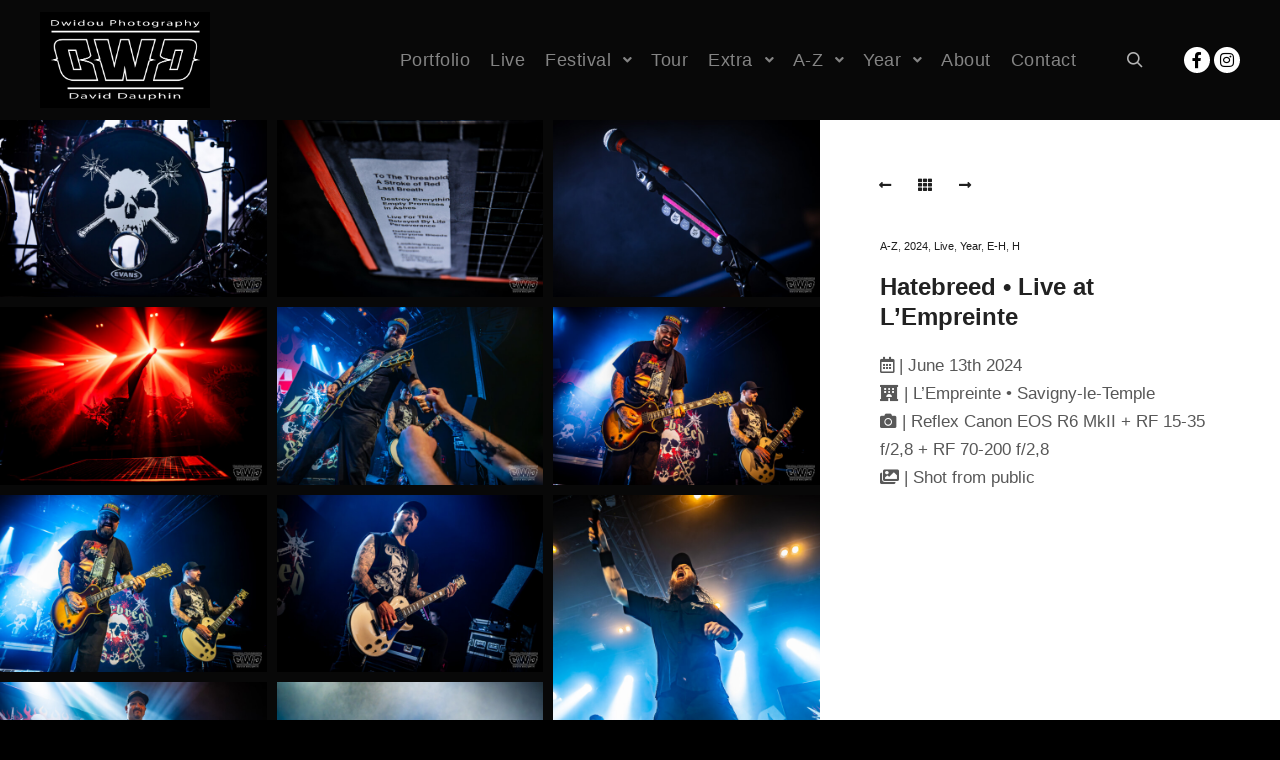

--- FILE ---
content_type: text/html; charset=UTF-8
request_url: https://www.dwd-photography.com/album/hatebreed-live-at-l-empreinte-savigny-le-temple-2024/
body_size: 22947
content:
<!DOCTYPE html>
<!--[if IE 9]>    <html class="no-js lt-ie10" dir="ltr" lang="fr-FR" prefix="og: https://ogp.me/ns#"> <![endif]-->
<!--[if gt IE 9]><!--> <html class="no-js" dir="ltr" lang="fr-FR" prefix="og: https://ogp.me/ns#"> <!--<![endif]-->
<head>
<meta charset="UTF-8" />
<meta name="viewport" content="width=device-width,initial-scale=1" />
<meta http-equiv="X-UA-Compatible" content="IE=edge">
<link rel="profile" href="https://gmpg.org/xfn/11" />
<title>Hatebreed • Live at L’Empreinte - Dwidou Photography</title>
<!-- All in One SEO 4.9.3 - aioseo.com -->
<meta name="description" content="| June 13th 2024 | L&#039;Empreinte • Savigny-le-Temple | Reflex Canon EOS R6 MkII + RF 15-35 f/2,8 + RF 70-200 f/2,8 | Shot from public" />
<meta name="robots" content="max-image-preview:large" />
<meta name="google-site-verification" content="8eRQ89gK5nLTVC0m9TW_0_ldRl3H-TCtOKggtnl9-yg" />
<link rel="canonical" href="https://www.dwd-photography.com/album/hatebreed-live-at-l-empreinte-savigny-le-temple-2024/" />
<meta name="generator" content="All in One SEO (AIOSEO) 4.9.3" />
<meta property="og:locale" content="fr_FR" />
<meta property="og:site_name" content="Dwidou Photography - David &quot;Dwidou&quot; Dauphin, photographe amateur passioné de musique métal depuis plus de 40 ans !" />
<meta property="og:type" content="article" />
<meta property="og:title" content="Hatebreed • Live at L’Empreinte - Dwidou Photography" />
<meta property="og:description" content="| June 13th 2024 | L&#039;Empreinte • Savigny-le-Temple | Reflex Canon EOS R6 MkII + RF 15-35 f/2,8 + RF 70-200 f/2,8 | Shot from public" />
<meta property="og:url" content="https://www.dwd-photography.com/album/hatebreed-live-at-l-empreinte-savigny-le-temple-2024/" />
<meta property="og:image" content="https://www.dwd-photography.com/wp-content/uploads/2024/06/2024-06-13-Hatebreed-285.jpg" />
<meta property="og:image:secure_url" content="https://www.dwd-photography.com/wp-content/uploads/2024/06/2024-06-13-Hatebreed-285.jpg" />
<meta property="og:image:width" content="2560" />
<meta property="og:image:height" content="1707" />
<meta property="article:published_time" content="2024-06-13T19:00:00+00:00" />
<meta property="article:modified_time" content="2024-06-18T20:36:31+00:00" />
<meta property="article:publisher" content="https://www.facebook.com/dwidouphotography/" />
<meta name="twitter:card" content="summary" />
<meta name="twitter:title" content="Hatebreed • Live at L’Empreinte - Dwidou Photography" />
<meta name="twitter:description" content="| June 13th 2024 | L&#039;Empreinte • Savigny-le-Temple | Reflex Canon EOS R6 MkII + RF 15-35 f/2,8 + RF 70-200 f/2,8 | Shot from public" />
<meta name="twitter:image" content="https://www.dwd-photography.com/wp-content/uploads/2022/06/Logo-dwd-photography-blanc.png" />
<script type="application/ld+json" class="aioseo-schema">
{"@context":"https:\/\/schema.org","@graph":[{"@type":"BreadcrumbList","@id":"https:\/\/www.dwd-photography.com\/album\/hatebreed-live-at-l-empreinte-savigny-le-temple-2024\/#breadcrumblist","itemListElement":[{"@type":"ListItem","@id":"https:\/\/www.dwd-photography.com#listItem","position":1,"name":"Home","item":"https:\/\/www.dwd-photography.com","nextItem":{"@type":"ListItem","@id":"https:\/\/www.dwd-photography.com\/genre\/live-music-band-concert-photography-year\/#listItem","name":"Year"}},{"@type":"ListItem","@id":"https:\/\/www.dwd-photography.com\/genre\/live-music-band-concert-photography-year\/#listItem","position":2,"name":"Year","item":"https:\/\/www.dwd-photography.com\/genre\/live-music-band-concert-photography-year\/","nextItem":{"@type":"ListItem","@id":"https:\/\/www.dwd-photography.com\/genre\/live-music-band-concert-photography-year\/live-music-band-concert-photography-year-2024\/#listItem","name":"2024"},"previousItem":{"@type":"ListItem","@id":"https:\/\/www.dwd-photography.com#listItem","name":"Home"}},{"@type":"ListItem","@id":"https:\/\/www.dwd-photography.com\/genre\/live-music-band-concert-photography-year\/live-music-band-concert-photography-year-2024\/#listItem","position":3,"name":"2024","item":"https:\/\/www.dwd-photography.com\/genre\/live-music-band-concert-photography-year\/live-music-band-concert-photography-year-2024\/","nextItem":{"@type":"ListItem","@id":"https:\/\/www.dwd-photography.com\/album\/hatebreed-live-at-l-empreinte-savigny-le-temple-2024\/#listItem","name":"Hatebreed \u2022 Live at L&rsquo;Empreinte"},"previousItem":{"@type":"ListItem","@id":"https:\/\/www.dwd-photography.com\/genre\/live-music-band-concert-photography-year\/#listItem","name":"Year"}},{"@type":"ListItem","@id":"https:\/\/www.dwd-photography.com\/album\/hatebreed-live-at-l-empreinte-savigny-le-temple-2024\/#listItem","position":4,"name":"Hatebreed \u2022 Live at L&rsquo;Empreinte","previousItem":{"@type":"ListItem","@id":"https:\/\/www.dwd-photography.com\/genre\/live-music-band-concert-photography-year\/live-music-band-concert-photography-year-2024\/#listItem","name":"2024"}}]},{"@type":"Organization","@id":"https:\/\/www.dwd-photography.com\/#organization","name":"Dwidou Photography","description":"David \"Dwidou\" Dauphin, photographe amateur passion\u00e9 de musique m\u00e9tal depuis plus de 40 ans !","url":"https:\/\/www.dwd-photography.com\/","logo":{"@type":"ImageObject","url":"https:\/\/www.dwd-photography.com\/wp-content\/uploads\/2022\/06\/Logo-dwd-photography-blanc-noir.png","@id":"https:\/\/www.dwd-photography.com\/album\/hatebreed-live-at-l-empreinte-savigny-le-temple-2024\/#organizationLogo","width":8000,"height":4500},"image":{"@id":"https:\/\/www.dwd-photography.com\/album\/hatebreed-live-at-l-empreinte-savigny-le-temple-2024\/#organizationLogo"},"sameAs":["https:\/\/www.facebook.com\/dwidouphotography\/","https:\/\/www.instagram.com\/dwidouphotography\/"]},{"@type":"WebPage","@id":"https:\/\/www.dwd-photography.com\/album\/hatebreed-live-at-l-empreinte-savigny-le-temple-2024\/#webpage","url":"https:\/\/www.dwd-photography.com\/album\/hatebreed-live-at-l-empreinte-savigny-le-temple-2024\/","name":"Hatebreed \u2022 Live at L\u2019Empreinte - Dwidou Photography","description":"| June 13th 2024 | L'Empreinte \u2022 Savigny-le-Temple | Reflex Canon EOS R6 MkII + RF 15-35 f\/2,8 + RF 70-200 f\/2,8 | Shot from public","inLanguage":"fr-FR","isPartOf":{"@id":"https:\/\/www.dwd-photography.com\/#website"},"breadcrumb":{"@id":"https:\/\/www.dwd-photography.com\/album\/hatebreed-live-at-l-empreinte-savigny-le-temple-2024\/#breadcrumblist"},"image":{"@type":"ImageObject","url":"https:\/\/www.dwd-photography.com\/wp-content\/uploads\/2024\/06\/2024-06-13-Hatebreed-285.jpg","@id":"https:\/\/www.dwd-photography.com\/album\/hatebreed-live-at-l-empreinte-savigny-le-temple-2024\/#mainImage","width":2560,"height":1707,"caption":"HATEBREED Live L'Empreinte Savigny-le-Temple 2024"},"primaryImageOfPage":{"@id":"https:\/\/www.dwd-photography.com\/album\/hatebreed-live-at-l-empreinte-savigny-le-temple-2024\/#mainImage"},"datePublished":"2024-06-13T21:00:00+02:00","dateModified":"2024-06-18T22:36:31+02:00"},{"@type":"WebSite","@id":"https:\/\/www.dwd-photography.com\/#website","url":"https:\/\/www.dwd-photography.com\/","name":"Dwidou Photography","description":"David \"Dwidou\" Dauphin, photographe amateur passion\u00e9 de musique m\u00e9tal depuis plus de 40 ans !","inLanguage":"fr-FR","publisher":{"@id":"https:\/\/www.dwd-photography.com\/#organization"}}]}
</script>
<!-- All in One SEO -->
<link rel='dns-prefetch' href='//www.googletagmanager.com' />
<link rel='dns-prefetch' href='//use.fontawesome.com' />
<link rel="alternate" type="application/rss+xml" title="Dwidou Photography &raquo; Flux" href="https://www.dwd-photography.com/feed/" />
<link rel="alternate" type="application/rss+xml" title="Dwidou Photography &raquo; Flux des commentaires" href="https://www.dwd-photography.com/comments/feed/" />
<link rel="alternate" type="application/rss+xml" title="Dwidou Photography &raquo; Hatebreed • Live at L&rsquo;Empreinte Flux des commentaires" href="https://www.dwd-photography.com/album/hatebreed-live-at-l-empreinte-savigny-le-temple-2024/feed/" />
<link rel="alternate" title="oEmbed (JSON)" type="application/json+oembed" href="https://www.dwd-photography.com/wp-json/oembed/1.0/embed?url=https%3A%2F%2Fwww.dwd-photography.com%2Falbum%2Fhatebreed-live-at-l-empreinte-savigny-le-temple-2024%2F" />
<link rel="alternate" title="oEmbed (XML)" type="text/xml+oembed" href="https://www.dwd-photography.com/wp-json/oembed/1.0/embed?url=https%3A%2F%2Fwww.dwd-photography.com%2Falbum%2Fhatebreed-live-at-l-empreinte-savigny-le-temple-2024%2F&#038;format=xml" />
<style id='wp-img-auto-sizes-contain-inline-css' type='text/css'>
img:is([sizes=auto i],[sizes^="auto," i]){contain-intrinsic-size:3000px 1500px}
/*# sourceURL=wp-img-auto-sizes-contain-inline-css */
</style>
<style id='wp-emoji-styles-inline-css' type='text/css'>
img.wp-smiley, img.emoji {
display: inline !important;
border: none !important;
box-shadow: none !important;
height: 1em !important;
width: 1em !important;
margin: 0 0.07em !important;
vertical-align: -0.1em !important;
background: none !important;
padding: 0 !important;
}
/*# sourceURL=wp-emoji-styles-inline-css */
</style>
<!-- <link rel='stylesheet' id='wp-block-library-css' href='https://www.dwd-photography.com/wp-includes/css/dist/block-library/style.min.css?ver=6.9' type='text/css' media='all' /> -->
<link rel="stylesheet" type="text/css" href="//www.dwd-photography.com/wp-content/cache/wpfc-minified/6nk9cn0j/fcpx5.css" media="all"/>
<style id='classic-theme-styles-inline-css' type='text/css'>
/*! This file is auto-generated */
.wp-block-button__link{color:#fff;background-color:#32373c;border-radius:9999px;box-shadow:none;text-decoration:none;padding:calc(.667em + 2px) calc(1.333em + 2px);font-size:1.125em}.wp-block-file__button{background:#32373c;color:#fff;text-decoration:none}
/*# sourceURL=/wp-includes/css/classic-themes.min.css */
</style>
<!-- <link rel='stylesheet' id='aioseo/css/src/vue/standalone/blocks/table-of-contents/global.scss-css' href='https://www.dwd-photography.com/wp-content/plugins/all-in-one-seo-pack/dist/Lite/assets/css/table-of-contents/global.e90f6d47.css?ver=4.9.3' type='text/css' media='all' /> -->
<link rel="stylesheet" type="text/css" href="//www.dwd-photography.com/wp-content/cache/wpfc-minified/epejscqd/fcpx5.css" media="all"/>
<style id='filebird-block-filebird-gallery-style-inline-css' type='text/css'>
ul.filebird-block-filebird-gallery{margin:auto!important;padding:0!important;width:100%}ul.filebird-block-filebird-gallery.layout-grid{display:grid;grid-gap:20px;align-items:stretch;grid-template-columns:repeat(var(--columns),1fr);justify-items:stretch}ul.filebird-block-filebird-gallery.layout-grid li img{border:1px solid #ccc;box-shadow:2px 2px 6px 0 rgba(0,0,0,.3);height:100%;max-width:100%;-o-object-fit:cover;object-fit:cover;width:100%}ul.filebird-block-filebird-gallery.layout-masonry{-moz-column-count:var(--columns);-moz-column-gap:var(--space);column-gap:var(--space);-moz-column-width:var(--min-width);columns:var(--min-width) var(--columns);display:block;overflow:auto}ul.filebird-block-filebird-gallery.layout-masonry li{margin-bottom:var(--space)}ul.filebird-block-filebird-gallery li{list-style:none}ul.filebird-block-filebird-gallery li figure{height:100%;margin:0;padding:0;position:relative;width:100%}ul.filebird-block-filebird-gallery li figure figcaption{background:linear-gradient(0deg,rgba(0,0,0,.7),rgba(0,0,0,.3) 70%,transparent);bottom:0;box-sizing:border-box;color:#fff;font-size:.8em;margin:0;max-height:100%;overflow:auto;padding:3em .77em .7em;position:absolute;text-align:center;width:100%;z-index:2}ul.filebird-block-filebird-gallery li figure figcaption a{color:inherit}.fb-block-hover-animation-zoomIn figure{overflow:hidden}.fb-block-hover-animation-zoomIn figure img{transform:scale(1);transition:.3s ease-in-out}.fb-block-hover-animation-zoomIn figure:hover img{transform:scale(1.3)}.fb-block-hover-animation-shine figure{overflow:hidden;position:relative}.fb-block-hover-animation-shine figure:before{background:linear-gradient(90deg,hsla(0,0%,100%,0) 0,hsla(0,0%,100%,.3));content:"";display:block;height:100%;left:-75%;position:absolute;top:0;transform:skewX(-25deg);width:50%;z-index:2}.fb-block-hover-animation-shine figure:hover:before{animation:shine .75s}@keyframes shine{to{left:125%}}.fb-block-hover-animation-opacity figure{overflow:hidden}.fb-block-hover-animation-opacity figure img{opacity:1;transition:.3s ease-in-out}.fb-block-hover-animation-opacity figure:hover img{opacity:.5}.fb-block-hover-animation-grayscale figure img{filter:grayscale(100%);transition:.3s ease-in-out}.fb-block-hover-animation-grayscale figure:hover img{filter:grayscale(0)}
/*# sourceURL=https://www.dwd-photography.com/wp-content/plugins/filebird-pro/blocks/filebird-gallery/build/style-index.css */
</style>
<style id='font-awesome-svg-styles-default-inline-css' type='text/css'>
.svg-inline--fa {
display: inline-block;
height: 1em;
overflow: visible;
vertical-align: -.125em;
}
/*# sourceURL=font-awesome-svg-styles-default-inline-css */
</style>
<!-- <link rel='stylesheet' id='font-awesome-svg-styles-css' href='https://www.dwd-photography.com/wp-content/uploads/font-awesome/v5.15.4/css/svg-with-js.css' type='text/css' media='all' /> -->
<link rel="stylesheet" type="text/css" href="//www.dwd-photography.com/wp-content/cache/wpfc-minified/2faqnlw5/fcpx5.css" media="all"/>
<style id='font-awesome-svg-styles-inline-css' type='text/css'>
.wp-block-font-awesome-icon svg::before,
.wp-rich-text-font-awesome-icon svg::before {content: unset;}
/*# sourceURL=font-awesome-svg-styles-inline-css */
</style>
<style id='global-styles-inline-css' type='text/css'>
:root{--wp--preset--aspect-ratio--square: 1;--wp--preset--aspect-ratio--4-3: 4/3;--wp--preset--aspect-ratio--3-4: 3/4;--wp--preset--aspect-ratio--3-2: 3/2;--wp--preset--aspect-ratio--2-3: 2/3;--wp--preset--aspect-ratio--16-9: 16/9;--wp--preset--aspect-ratio--9-16: 9/16;--wp--preset--color--black: #000000;--wp--preset--color--cyan-bluish-gray: #abb8c3;--wp--preset--color--white: #ffffff;--wp--preset--color--pale-pink: #f78da7;--wp--preset--color--vivid-red: #cf2e2e;--wp--preset--color--luminous-vivid-orange: #ff6900;--wp--preset--color--luminous-vivid-amber: #fcb900;--wp--preset--color--light-green-cyan: #7bdcb5;--wp--preset--color--vivid-green-cyan: #00d084;--wp--preset--color--pale-cyan-blue: #8ed1fc;--wp--preset--color--vivid-cyan-blue: #0693e3;--wp--preset--color--vivid-purple: #9b51e0;--wp--preset--gradient--vivid-cyan-blue-to-vivid-purple: linear-gradient(135deg,rgb(6,147,227) 0%,rgb(155,81,224) 100%);--wp--preset--gradient--light-green-cyan-to-vivid-green-cyan: linear-gradient(135deg,rgb(122,220,180) 0%,rgb(0,208,130) 100%);--wp--preset--gradient--luminous-vivid-amber-to-luminous-vivid-orange: linear-gradient(135deg,rgb(252,185,0) 0%,rgb(255,105,0) 100%);--wp--preset--gradient--luminous-vivid-orange-to-vivid-red: linear-gradient(135deg,rgb(255,105,0) 0%,rgb(207,46,46) 100%);--wp--preset--gradient--very-light-gray-to-cyan-bluish-gray: linear-gradient(135deg,rgb(238,238,238) 0%,rgb(169,184,195) 100%);--wp--preset--gradient--cool-to-warm-spectrum: linear-gradient(135deg,rgb(74,234,220) 0%,rgb(151,120,209) 20%,rgb(207,42,186) 40%,rgb(238,44,130) 60%,rgb(251,105,98) 80%,rgb(254,248,76) 100%);--wp--preset--gradient--blush-light-purple: linear-gradient(135deg,rgb(255,206,236) 0%,rgb(152,150,240) 100%);--wp--preset--gradient--blush-bordeaux: linear-gradient(135deg,rgb(254,205,165) 0%,rgb(254,45,45) 50%,rgb(107,0,62) 100%);--wp--preset--gradient--luminous-dusk: linear-gradient(135deg,rgb(255,203,112) 0%,rgb(199,81,192) 50%,rgb(65,88,208) 100%);--wp--preset--gradient--pale-ocean: linear-gradient(135deg,rgb(255,245,203) 0%,rgb(182,227,212) 50%,rgb(51,167,181) 100%);--wp--preset--gradient--electric-grass: linear-gradient(135deg,rgb(202,248,128) 0%,rgb(113,206,126) 100%);--wp--preset--gradient--midnight: linear-gradient(135deg,rgb(2,3,129) 0%,rgb(40,116,252) 100%);--wp--preset--font-size--small: 13px;--wp--preset--font-size--medium: 20px;--wp--preset--font-size--large: 36px;--wp--preset--font-size--x-large: 42px;--wp--preset--spacing--20: 0.44rem;--wp--preset--spacing--30: 0.67rem;--wp--preset--spacing--40: 1rem;--wp--preset--spacing--50: 1.5rem;--wp--preset--spacing--60: 2.25rem;--wp--preset--spacing--70: 3.38rem;--wp--preset--spacing--80: 5.06rem;--wp--preset--shadow--natural: 6px 6px 9px rgba(0, 0, 0, 0.2);--wp--preset--shadow--deep: 12px 12px 50px rgba(0, 0, 0, 0.4);--wp--preset--shadow--sharp: 6px 6px 0px rgba(0, 0, 0, 0.2);--wp--preset--shadow--outlined: 6px 6px 0px -3px rgb(255, 255, 255), 6px 6px rgb(0, 0, 0);--wp--preset--shadow--crisp: 6px 6px 0px rgb(0, 0, 0);}:where(.is-layout-flex){gap: 0.5em;}:where(.is-layout-grid){gap: 0.5em;}body .is-layout-flex{display: flex;}.is-layout-flex{flex-wrap: wrap;align-items: center;}.is-layout-flex > :is(*, div){margin: 0;}body .is-layout-grid{display: grid;}.is-layout-grid > :is(*, div){margin: 0;}:where(.wp-block-columns.is-layout-flex){gap: 2em;}:where(.wp-block-columns.is-layout-grid){gap: 2em;}:where(.wp-block-post-template.is-layout-flex){gap: 1.25em;}:where(.wp-block-post-template.is-layout-grid){gap: 1.25em;}.has-black-color{color: var(--wp--preset--color--black) !important;}.has-cyan-bluish-gray-color{color: var(--wp--preset--color--cyan-bluish-gray) !important;}.has-white-color{color: var(--wp--preset--color--white) !important;}.has-pale-pink-color{color: var(--wp--preset--color--pale-pink) !important;}.has-vivid-red-color{color: var(--wp--preset--color--vivid-red) !important;}.has-luminous-vivid-orange-color{color: var(--wp--preset--color--luminous-vivid-orange) !important;}.has-luminous-vivid-amber-color{color: var(--wp--preset--color--luminous-vivid-amber) !important;}.has-light-green-cyan-color{color: var(--wp--preset--color--light-green-cyan) !important;}.has-vivid-green-cyan-color{color: var(--wp--preset--color--vivid-green-cyan) !important;}.has-pale-cyan-blue-color{color: var(--wp--preset--color--pale-cyan-blue) !important;}.has-vivid-cyan-blue-color{color: var(--wp--preset--color--vivid-cyan-blue) !important;}.has-vivid-purple-color{color: var(--wp--preset--color--vivid-purple) !important;}.has-black-background-color{background-color: var(--wp--preset--color--black) !important;}.has-cyan-bluish-gray-background-color{background-color: var(--wp--preset--color--cyan-bluish-gray) !important;}.has-white-background-color{background-color: var(--wp--preset--color--white) !important;}.has-pale-pink-background-color{background-color: var(--wp--preset--color--pale-pink) !important;}.has-vivid-red-background-color{background-color: var(--wp--preset--color--vivid-red) !important;}.has-luminous-vivid-orange-background-color{background-color: var(--wp--preset--color--luminous-vivid-orange) !important;}.has-luminous-vivid-amber-background-color{background-color: var(--wp--preset--color--luminous-vivid-amber) !important;}.has-light-green-cyan-background-color{background-color: var(--wp--preset--color--light-green-cyan) !important;}.has-vivid-green-cyan-background-color{background-color: var(--wp--preset--color--vivid-green-cyan) !important;}.has-pale-cyan-blue-background-color{background-color: var(--wp--preset--color--pale-cyan-blue) !important;}.has-vivid-cyan-blue-background-color{background-color: var(--wp--preset--color--vivid-cyan-blue) !important;}.has-vivid-purple-background-color{background-color: var(--wp--preset--color--vivid-purple) !important;}.has-black-border-color{border-color: var(--wp--preset--color--black) !important;}.has-cyan-bluish-gray-border-color{border-color: var(--wp--preset--color--cyan-bluish-gray) !important;}.has-white-border-color{border-color: var(--wp--preset--color--white) !important;}.has-pale-pink-border-color{border-color: var(--wp--preset--color--pale-pink) !important;}.has-vivid-red-border-color{border-color: var(--wp--preset--color--vivid-red) !important;}.has-luminous-vivid-orange-border-color{border-color: var(--wp--preset--color--luminous-vivid-orange) !important;}.has-luminous-vivid-amber-border-color{border-color: var(--wp--preset--color--luminous-vivid-amber) !important;}.has-light-green-cyan-border-color{border-color: var(--wp--preset--color--light-green-cyan) !important;}.has-vivid-green-cyan-border-color{border-color: var(--wp--preset--color--vivid-green-cyan) !important;}.has-pale-cyan-blue-border-color{border-color: var(--wp--preset--color--pale-cyan-blue) !important;}.has-vivid-cyan-blue-border-color{border-color: var(--wp--preset--color--vivid-cyan-blue) !important;}.has-vivid-purple-border-color{border-color: var(--wp--preset--color--vivid-purple) !important;}.has-vivid-cyan-blue-to-vivid-purple-gradient-background{background: var(--wp--preset--gradient--vivid-cyan-blue-to-vivid-purple) !important;}.has-light-green-cyan-to-vivid-green-cyan-gradient-background{background: var(--wp--preset--gradient--light-green-cyan-to-vivid-green-cyan) !important;}.has-luminous-vivid-amber-to-luminous-vivid-orange-gradient-background{background: var(--wp--preset--gradient--luminous-vivid-amber-to-luminous-vivid-orange) !important;}.has-luminous-vivid-orange-to-vivid-red-gradient-background{background: var(--wp--preset--gradient--luminous-vivid-orange-to-vivid-red) !important;}.has-very-light-gray-to-cyan-bluish-gray-gradient-background{background: var(--wp--preset--gradient--very-light-gray-to-cyan-bluish-gray) !important;}.has-cool-to-warm-spectrum-gradient-background{background: var(--wp--preset--gradient--cool-to-warm-spectrum) !important;}.has-blush-light-purple-gradient-background{background: var(--wp--preset--gradient--blush-light-purple) !important;}.has-blush-bordeaux-gradient-background{background: var(--wp--preset--gradient--blush-bordeaux) !important;}.has-luminous-dusk-gradient-background{background: var(--wp--preset--gradient--luminous-dusk) !important;}.has-pale-ocean-gradient-background{background: var(--wp--preset--gradient--pale-ocean) !important;}.has-electric-grass-gradient-background{background: var(--wp--preset--gradient--electric-grass) !important;}.has-midnight-gradient-background{background: var(--wp--preset--gradient--midnight) !important;}.has-small-font-size{font-size: var(--wp--preset--font-size--small) !important;}.has-medium-font-size{font-size: var(--wp--preset--font-size--medium) !important;}.has-large-font-size{font-size: var(--wp--preset--font-size--large) !important;}.has-x-large-font-size{font-size: var(--wp--preset--font-size--x-large) !important;}
:where(.wp-block-post-template.is-layout-flex){gap: 1.25em;}:where(.wp-block-post-template.is-layout-grid){gap: 1.25em;}
:where(.wp-block-term-template.is-layout-flex){gap: 1.25em;}:where(.wp-block-term-template.is-layout-grid){gap: 1.25em;}
:where(.wp-block-columns.is-layout-flex){gap: 2em;}:where(.wp-block-columns.is-layout-grid){gap: 2em;}
:root :where(.wp-block-pullquote){font-size: 1.5em;line-height: 1.6;}
/*# sourceURL=global-styles-inline-css */
</style>
<link rel='stylesheet' id='font-awesome-official-css' href='https://use.fontawesome.com/releases/v5.15.4/css/all.css' type='text/css' media='all' integrity="sha384-DyZ88mC6Up2uqS4h/KRgHuoeGwBcD4Ng9SiP4dIRy0EXTlnuz47vAwmeGwVChigm" crossorigin="anonymous" />
<!-- <link rel='stylesheet' id='jquery-lightgallery-transitions-css' href='https://www.dwd-photography.com/wp-content/themes/rife-free/js/light-gallery/css/lg-transitions.min.css?ver=1.9.0' type='text/css' media='all' /> -->
<!-- <link rel='stylesheet' id='jquery-lightgallery-css' href='https://www.dwd-photography.com/wp-content/themes/rife-free/js/light-gallery/css/lightgallery.min.css?ver=1.9.0' type='text/css' media='all' /> -->
<!-- <link rel='stylesheet' id='font-awesome-css' href='https://www.dwd-photography.com/wp-content/plugins/elementor/assets/lib/font-awesome/css/font-awesome.min.css?ver=4.7.0' type='text/css' media='all' /> -->
<!-- <link rel='stylesheet' id='a13-icomoon-css' href='https://www.dwd-photography.com/wp-content/themes/rife-free/css/icomoon.css?ver=2.4.23' type='text/css' media='all' /> -->
<!-- <link rel='stylesheet' id='a13-main-style-css' href='https://www.dwd-photography.com/wp-content/themes/rife-free/style.css?ver=2.4.23' type='text/css' media='all' /> -->
<!-- <link rel='stylesheet' id='a13-user-css-css' href='https://www.dwd-photography.com/wp-content/uploads/apollo13_framework_files/css/user.css?ver=2.4.23_1768484938' type='text/css' media='all' /> -->
<!-- <link rel='stylesheet' id='font-awesome-5-all-css' href='https://www.dwd-photography.com/wp-content/plugins/elementor/assets/lib/font-awesome/css/all.min.css?ver=3.34.1' type='text/css' media='all' /> -->
<!-- <link rel='stylesheet' id='font-awesome-4-shim-css' href='https://www.dwd-photography.com/wp-content/plugins/elementor/assets/lib/font-awesome/css/v4-shims.min.css?ver=3.34.1' type='text/css' media='all' /> -->
<link rel="stylesheet" type="text/css" href="//www.dwd-photography.com/wp-content/cache/wpfc-minified/eqo0esd/fct8h.css" media="all"/>
<link rel='stylesheet' id='font-awesome-official-v4shim-css' href='https://use.fontawesome.com/releases/v5.15.4/css/v4-shims.css' type='text/css' media='all' integrity="sha384-Vq76wejb3QJM4nDatBa5rUOve+9gkegsjCebvV/9fvXlGWo4HCMR4cJZjjcF6Viv" crossorigin="anonymous" />
<style id='font-awesome-official-v4shim-inline-css' type='text/css'>
@font-face {
font-family: "FontAwesome";
font-display: block;
src: url("https://use.fontawesome.com/releases/v5.15.4/webfonts/fa-brands-400.eot"),
url("https://use.fontawesome.com/releases/v5.15.4/webfonts/fa-brands-400.eot?#iefix") format("embedded-opentype"),
url("https://use.fontawesome.com/releases/v5.15.4/webfonts/fa-brands-400.woff2") format("woff2"),
url("https://use.fontawesome.com/releases/v5.15.4/webfonts/fa-brands-400.woff") format("woff"),
url("https://use.fontawesome.com/releases/v5.15.4/webfonts/fa-brands-400.ttf") format("truetype"),
url("https://use.fontawesome.com/releases/v5.15.4/webfonts/fa-brands-400.svg#fontawesome") format("svg");
}
@font-face {
font-family: "FontAwesome";
font-display: block;
src: url("https://use.fontawesome.com/releases/v5.15.4/webfonts/fa-solid-900.eot"),
url("https://use.fontawesome.com/releases/v5.15.4/webfonts/fa-solid-900.eot?#iefix") format("embedded-opentype"),
url("https://use.fontawesome.com/releases/v5.15.4/webfonts/fa-solid-900.woff2") format("woff2"),
url("https://use.fontawesome.com/releases/v5.15.4/webfonts/fa-solid-900.woff") format("woff"),
url("https://use.fontawesome.com/releases/v5.15.4/webfonts/fa-solid-900.ttf") format("truetype"),
url("https://use.fontawesome.com/releases/v5.15.4/webfonts/fa-solid-900.svg#fontawesome") format("svg");
}
@font-face {
font-family: "FontAwesome";
font-display: block;
src: url("https://use.fontawesome.com/releases/v5.15.4/webfonts/fa-regular-400.eot"),
url("https://use.fontawesome.com/releases/v5.15.4/webfonts/fa-regular-400.eot?#iefix") format("embedded-opentype"),
url("https://use.fontawesome.com/releases/v5.15.4/webfonts/fa-regular-400.woff2") format("woff2"),
url("https://use.fontawesome.com/releases/v5.15.4/webfonts/fa-regular-400.woff") format("woff"),
url("https://use.fontawesome.com/releases/v5.15.4/webfonts/fa-regular-400.ttf") format("truetype"),
url("https://use.fontawesome.com/releases/v5.15.4/webfonts/fa-regular-400.svg#fontawesome") format("svg");
unicode-range: U+F004-F005,U+F007,U+F017,U+F022,U+F024,U+F02E,U+F03E,U+F044,U+F057-F059,U+F06E,U+F070,U+F075,U+F07B-F07C,U+F080,U+F086,U+F089,U+F094,U+F09D,U+F0A0,U+F0A4-F0A7,U+F0C5,U+F0C7-F0C8,U+F0E0,U+F0EB,U+F0F3,U+F0F8,U+F0FE,U+F111,U+F118-F11A,U+F11C,U+F133,U+F144,U+F146,U+F14A,U+F14D-F14E,U+F150-F152,U+F15B-F15C,U+F164-F165,U+F185-F186,U+F191-F192,U+F1AD,U+F1C1-F1C9,U+F1CD,U+F1D8,U+F1E3,U+F1EA,U+F1F6,U+F1F9,U+F20A,U+F247-F249,U+F24D,U+F254-F25B,U+F25D,U+F267,U+F271-F274,U+F279,U+F28B,U+F28D,U+F2B5-F2B6,U+F2B9,U+F2BB,U+F2BD,U+F2C1-F2C2,U+F2D0,U+F2D2,U+F2DC,U+F2ED,U+F328,U+F358-F35B,U+F3A5,U+F3D1,U+F410,U+F4AD;
}
/*# sourceURL=font-awesome-official-v4shim-inline-css */
</style>
<script src='//www.dwd-photography.com/wp-content/cache/wpfc-minified/r8hlc2x/fcpx5.js' type="text/javascript"></script>
<!-- <script type="text/javascript" src="https://www.dwd-photography.com/wp-includes/js/jquery/jquery.min.js?ver=3.7.1" id="jquery-core-js"></script> -->
<!-- <script type="text/javascript" src="https://www.dwd-photography.com/wp-includes/js/jquery/jquery-migrate.min.js?ver=3.4.1" id="jquery-migrate-js"></script> -->
<!-- Extrait de code de la balise Google (gtag.js) ajouté par Site Kit -->
<!-- Extrait Google Analytics ajouté par Site Kit -->
<script type="text/javascript" src="https://www.googletagmanager.com/gtag/js?id=G-F7ETL9FKBK" id="google_gtagjs-js" async></script>
<script type="text/javascript" id="google_gtagjs-js-after">
/* <![CDATA[ */
window.dataLayer = window.dataLayer || [];function gtag(){dataLayer.push(arguments);}
gtag("set","linker",{"domains":["www.dwd-photography.com"]});
gtag("js", new Date());
gtag("set", "developer_id.dZTNiMT", true);
gtag("config", "G-F7ETL9FKBK");
//# sourceURL=google_gtagjs-js-after
/* ]]> */
</script>
<script src='//www.dwd-photography.com/wp-content/cache/wpfc-minified/1oquzhuh/fcpx5.js' type="text/javascript"></script>
<!-- <script type="text/javascript" src="https://www.dwd-photography.com/wp-content/plugins/elementor/assets/lib/font-awesome/js/v4-shims.min.js?ver=3.34.1" id="font-awesome-4-shim-js"></script> -->
<link rel="https://api.w.org/" href="https://www.dwd-photography.com/wp-json/" /><link rel="alternate" title="JSON" type="application/json" href="https://www.dwd-photography.com/wp-json/wp/v2/album/50123" /><link rel="EditURI" type="application/rsd+xml" title="RSD" href="https://www.dwd-photography.com/xmlrpc.php?rsd" />
<meta name="generator" content="WordPress 6.9" />
<link rel='shortlink' href='https://www.dwd-photography.com/?p=50123' />
<meta name="generator" content="Site Kit by Google 1.170.0" /><style type="text/css" id="simple-css-output">/* code du bouton */a.bouton{ display:inline-block; padding:10px; background-color:white; text-decoration:none; text-align:center; border-radius:7px; margin:0px auto; font-weight:bold;color:black;border: 1px solid white; }/* bouton au survol en ajoutant :hover */ a.bouton:hover {background-color :blue;}</style><script type="text/javascript">
// <![CDATA[
(function(){
var docElement = document.documentElement,
className = docElement.className;
// Change `no-js` to `js`
var reJS = new RegExp('(^|\\s)no-js( |\\s|$)');
//space as literal in second capturing group cause there is strange situation when \s is not catched on load when other plugins add their own classes
className = className.replace(reJS, '$1js$2');
docElement.className = className;
})();
// ]]>
</script><meta name="generator" content="Elementor 3.34.1; features: additional_custom_breakpoints; settings: css_print_method-external, google_font-enabled, font_display-auto">
<style>
.e-con.e-parent:nth-of-type(n+4):not(.e-lazyloaded):not(.e-no-lazyload),
.e-con.e-parent:nth-of-type(n+4):not(.e-lazyloaded):not(.e-no-lazyload) * {
background-image: none !important;
}
@media screen and (max-height: 1024px) {
.e-con.e-parent:nth-of-type(n+3):not(.e-lazyloaded):not(.e-no-lazyload),
.e-con.e-parent:nth-of-type(n+3):not(.e-lazyloaded):not(.e-no-lazyload) * {
background-image: none !important;
}
}
@media screen and (max-height: 640px) {
.e-con.e-parent:nth-of-type(n+2):not(.e-lazyloaded):not(.e-no-lazyload),
.e-con.e-parent:nth-of-type(n+2):not(.e-lazyloaded):not(.e-no-lazyload) * {
background-image: none !important;
}
}
</style>
<link rel="icon" href="https://www.dwd-photography.com/wp-content/uploads/2022/12/cropped-dwd-32x32.jpg" sizes="32x32" />
<link rel="icon" href="https://www.dwd-photography.com/wp-content/uploads/2022/12/cropped-dwd-192x192.jpg" sizes="192x192" />
<link rel="apple-touch-icon" href="https://www.dwd-photography.com/wp-content/uploads/2022/12/cropped-dwd-180x180.jpg" />
<meta name="msapplication-TileImage" content="https://www.dwd-photography.com/wp-content/uploads/2022/12/cropped-dwd-270x270.jpg" />
</head>
<body id="top" class="wp-singular album-template-default single single-album postid-50123 wp-custom-logo wp-theme-rife-free header-horizontal site-layout-full single-album-bricks elementor-default elementor-kit-11898" itemtype="https://schema.org/WebPage" itemscope>
<div class="whole-layout">
<div id="preloader" class="flash onReady">
<div class="preload-content">
<div class="preloader-animation">				<div class="pace-progress"><div class="pace-progress-inner"></div ></div>
<div class="pace-activity"></div>
</div>
<a class="skip-preloader a13icon-cross" href="#"></a>
</div>
</div>
<div class="page-background to-move"></div>
<header id="header" class="to-move a13-horizontal header-type-one_line a13-normal-variant header-variant-one_line full tools-icons-1 no-sticky no-fixed" itemtype="https://schema.org/WPHeader" itemscope>
<div class="head">
<div class="logo-container" itemtype="https://schema.org/Organization" itemscope><a class="logo normal-logo image-logo" href="https://www.dwd-photography.com/" title="Dwidou Photography" rel="home" itemprop="url"><img fetchpriority="high" src="https://www.dwd-photography.com/wp-content/uploads/2022/06/Logo-dwd-photography-blanc-noir.png" alt="Dwidou Photography" width="8000" height="4500" itemprop="logo" /></a></div>
<nav id="access" class="navigation-bar" itemtype="https://schema.org/SiteNavigationElement" itemscope><!-- this element is need in HTML even if menu is disabled -->
<div class="menu-container"><ul id="menu-megamenu" class="top-menu with-effect menu--ferdinand opener-icons-on"><li id="menu-item-41809" class="bouton menu-item menu-item-type-custom menu-item-object-custom menu-item-41809 normal-menu"><a href="https://www.dwd-photography.com/album/portfolio-live-music-rock-metal/"><span><em>Portfolio</em></span></a></li>
<li id="menu-item-28140" class="menu-item menu-item-type-taxonomy menu-item-object-genre current-album-ancestor current-menu-parent current-album-parent menu-item-28140 normal-menu"><a href="https://www.dwd-photography.com/genre/live-show-music-band-concert-photography/"><span><em>Live</em></span></a></li>
<li id="menu-item-28121" class="menu-item menu-item-type-taxonomy menu-item-object-genre menu-item-has-children menu-parent-item menu-item-28121 normal-menu"><a href="https://www.dwd-photography.com/genre/festival-live-music-band-concert-photography/"><span><em>Festival</em></span></a><i tabindex="0" class="fa sub-mark fa-angle-down"></i>
<ul class="sub-menu">
<li id="menu-item-28138" class="menu-item menu-item-type-taxonomy menu-item-object-genre menu-item-28138"><a href="https://www.dwd-photography.com/genre/festival-live-music-band-concert-photography/demonfest-festival-demon-bar-outarvile-2023/"><span>DemonFest #1 2023</span></a></li>
<li id="menu-item-47280" class="menu-item menu-item-type-taxonomy menu-item-object-genre menu-item-47280"><a href="https://www.dwd-photography.com/genre/festival-live-music-band-concert-photography/demon-fest-2-festival-live-music-2024/"><span>Demon Fest #2 2024</span></a></li>
<li id="menu-item-39938" class="menu-item menu-item-type-taxonomy menu-item-object-genre menu-item-39938"><a href="https://www.dwd-photography.com/genre/festival-live-music-band-concert-photography/demonfest-winter-2023/"><span>DemonFest Winter 2023</span></a></li>
<li id="menu-item-59938" class="menu-item menu-item-type-taxonomy menu-item-object-genre menu-item-59938"><a href="https://www.dwd-photography.com/genre/festival-live-music-band-concert-photography/demon-fest-winter-edition-festival-live-music-2024/"><span>DemonFest Winter 2024</span></a></li>
<li id="menu-item-78829" class="menu-item menu-item-type-taxonomy menu-item-object-genre menu-item-78829"><a href="https://www.dwd-photography.com/genre/festival-live-music-band-concert-photography/destroy-fest-troyes-festival-la-chapelle-argence-2025/"><span>Destroy Fest #2</span></a></li>
<li id="menu-item-28145" class="menu-item menu-item-type-taxonomy menu-item-object-genre menu-item-28145"><a href="https://www.dwd-photography.com/genre/festival-live-music-band-concert-photography/fertois-metal-fest-ferte-sous-jouarre-2022/"><span>Fertois Metal Fest 2022</span></a></li>
<li id="menu-item-35321" class="menu-item menu-item-type-taxonomy menu-item-object-genre menu-item-35321"><a href="https://www.dwd-photography.com/genre/festival-live-music-band-concert-photography/fertois-metal-fest-2023-live-music-festival/"><span>Fertois Metal Fest 2023</span></a></li>
<li id="menu-item-57463" class="menu-item menu-item-type-taxonomy menu-item-object-genre menu-item-57463"><a href="https://www.dwd-photography.com/genre/festival-live-music-band-concert-photography/fertois-metal-fest-2024/"><span>Fertois Metal Fest 2024</span></a></li>
<li id="menu-item-77647" class="menu-item menu-item-type-taxonomy menu-item-object-genre menu-item-77647"><a href="https://www.dwd-photography.com/genre/festival-live-music-band-concert-photography/fertois-metal-fest-2025-live-music-festival-la-ferte-sous-jouarre/"><span>Fertois Metal Fest 2025</span></a></li>
<li id="menu-item-33358" class="menu-item menu-item-type-taxonomy menu-item-object-genre menu-item-33358"><a href="https://www.dwd-photography.com/genre/festival-live-music-band-concert-photography/festival-666-2023-live-music-metal-cercoux/"><span>Festival 666 2023</span></a></li>
<li id="menu-item-52171" class="menu-item menu-item-type-taxonomy menu-item-object-genre menu-item-52171"><a href="https://www.dwd-photography.com/genre/festival-live-music-band-concert-photography/festival-666-2024-live-music-metal-cercoux/"><span>Festival 666 2024</span></a></li>
<li id="menu-item-73715" class="menu-item menu-item-type-taxonomy menu-item-object-genre menu-item-73715"><a href="https://www.dwd-photography.com/genre/festival-live-music-band-concert-photography/festival-666-2025-live-music-metal-cercoux/"><span>Festival 666 2025</span></a></li>
<li id="menu-item-31626" class="menu-item menu-item-type-taxonomy menu-item-object-genre menu-item-31626"><a href="https://www.dwd-photography.com/genre/festival-live-music-band-concert-photography/festival-john-beauregard-2022/"><span>Festival John Beauregard 2022</span></a></li>
<li id="menu-item-31625" class="menu-item menu-item-type-taxonomy menu-item-object-genre menu-item-31625"><a href="https://www.dwd-photography.com/genre/festival-live-music-band-concert-photography/festival-john-beauregard-2023/"><span>Festival John Beauregard 2023</span></a></li>
<li id="menu-item-28141" class="menu-item menu-item-type-taxonomy menu-item-object-genre menu-item-28141"><a href="https://www.dwd-photography.com/genre/festival-live-music-band-concert-photography/grand-paris-sludge-festival-garmonbozia-l-empreinte-savigny-le-temple-2023/"><span>Grand Paris Sludge 2023</span></a></li>
<li id="menu-item-69858" class="menu-item menu-item-type-taxonomy menu-item-object-genre menu-item-69858"><a href="https://www.dwd-photography.com/genre/festival-live-music-band-concert-photography/grand-paris-sludge-festival-garmonbozia-l-empreinte-savigny-le-temple-2023-festival-live-music-band-concert-photography/"><span>Grand Paris Sludge 2025</span></a></li>
<li id="menu-item-31892" class="menu-item menu-item-type-taxonomy menu-item-object-genre menu-item-31892"><a href="https://www.dwd-photography.com/genre/festival-live-music-band-concert-photography/guitare-en-scene-2023/"><span>Guitare En Scène 2023</span></a></li>
<li id="menu-item-63956" class="menu-item menu-item-type-taxonomy menu-item-object-genre menu-item-63956"><a href="https://www.dwd-photography.com/genre/festival-live-music-band-concert-photography/haunting-the-chapel-2025/"><span>Haunting The Chapel 2025</span></a></li>
<li id="menu-item-51323" class="menu-item menu-item-type-taxonomy menu-item-object-genre menu-item-51323"><a href="https://www.dwd-photography.com/genre/festival-live-music-band-concert-photography/heavy-week-end-festival-2024-nancy/"><span>Heavy Week-End 2024</span></a></li>
<li id="menu-item-72542" class="menu-item menu-item-type-taxonomy menu-item-object-genre menu-item-72542"><a href="https://www.dwd-photography.com/genre/festival-live-music-band-concert-photography/heavy-week-end-2025-festival-live-music-band-concert-photography/"><span>Heavy Week-End 2025</span></a></li>
<li id="menu-item-47282" class="menu-item menu-item-type-taxonomy menu-item-object-genre menu-item-47282"><a href="https://www.dwd-photography.com/genre/festival-live-music-band-concert-photography/in-your-fest-3-2023/"><span>In Your Fest #3 2024</span></a></li>
<li id="menu-item-68493" class="menu-item menu-item-type-taxonomy menu-item-object-genre menu-item-68493"><a href="https://www.dwd-photography.com/genre/festival-live-music-band-concert-photography/in-your-fest-4-2025/"><span>In Your Fest #4 2025</span></a></li>
<li id="menu-item-28148" class="menu-item menu-item-type-taxonomy menu-item-object-genre menu-item-28148"><a href="https://www.dwd-photography.com/genre/festival-live-music-band-concert-photography/mennecy-metal-fest-2022/"><span>Mennecy Metal Fest 2022</span></a></li>
<li id="menu-item-35319" class="menu-item menu-item-type-taxonomy menu-item-object-genre menu-item-35319"><a href="https://www.dwd-photography.com/genre/festival-live-music-band-concert-photography/mennecy-metal-fest-2023-festival-live-music/"><span>Mennecy Metal Fest 2023</span></a></li>
<li id="menu-item-57505" class="menu-item menu-item-type-taxonomy menu-item-object-genre menu-item-57505"><a href="https://www.dwd-photography.com/genre/festival-live-music-band-concert-photography/mennecy-metal-fest-2024-live-music-festival/"><span>Mennecy Metal Fest 2024</span></a></li>
<li id="menu-item-28149" class="menu-item menu-item-type-taxonomy menu-item-object-genre menu-item-28149"><a href="https://www.dwd-photography.com/genre/festival-live-music-band-concert-photography/motocultor-festival-2022-saint-nolff/"><span>Motocultor Festival 2022</span></a></li>
<li id="menu-item-28152" class="menu-item menu-item-type-taxonomy menu-item-object-genre menu-item-28152"><a href="https://www.dwd-photography.com/genre/festival-live-music-band-concert-photography/napalm-fest-metal-evry-gregy-sur-yerres-2022/"><span>Napalm Fest 2022</span></a></li>
<li id="menu-item-74913" class="menu-item menu-item-type-taxonomy menu-item-object-genre menu-item-74913"><a href="https://www.dwd-photography.com/genre/festival-live-music-band-concert-photography/normandy-metal-fest-2025-festival-live-music-band-concert-photography/"><span>Normandy Metal Fest 2025</span></a></li>
<li id="menu-item-72379" class="menu-item menu-item-type-taxonomy menu-item-object-genre menu-item-72379"><a href="https://www.dwd-photography.com/genre/festival-live-music-band-concert-photography/planer-fest-2025-live-music-festival-metal/"><span>Plane&rsquo;R Fest 2025</span></a></li>
<li id="menu-item-34414" class="menu-item menu-item-type-taxonomy menu-item-object-genre menu-item-34414"><a href="https://www.dwd-photography.com/genre/festival-live-music-band-concert-photography/strange-festival/"><span>Strange Festival</span></a></li>
<li id="menu-item-30474" class="menu-item menu-item-type-taxonomy menu-item-object-genre menu-item-30474"><a href="https://www.dwd-photography.com/genre/festival-live-music-band-concert-photography/wall-of-clan-festival-2023-bataclan-paris-live/"><span>Wall Of Clan 2023</span></a></li>
<li id="menu-item-47278" class="menu-item menu-item-type-taxonomy menu-item-object-genre menu-item-47278"><a href="https://www.dwd-photography.com/genre/festival-live-music-band-concert-photography/we-metal-fest-2024/"><span>WE Metal Fest 2024</span></a></li>
</ul>
</li>
<li id="menu-item-28143" class="menu-item menu-item-type-taxonomy menu-item-object-genre menu-item-28143 normal-menu"><a href="https://www.dwd-photography.com/genre/live-tour-music-band-concert-photography/"><span><em>Tour</em></span></a></li>
<li id="menu-item-28157" class="menu-item menu-item-type-taxonomy menu-item-object-genre menu-item-has-children menu-parent-item menu-item-28157 normal-menu"><a href="https://www.dwd-photography.com/genre/extra-other-divers-details-inedit/"><span><em>Extra</em></span></a><i tabindex="0" class="fa sub-mark fa-angle-down"></i>
<ul class="sub-menu">
<li id="menu-item-28556" class="menu-item menu-item-type-taxonomy menu-item-object-genre menu-item-28556"><a href="https://www.dwd-photography.com/genre/extra-other-divers-details-inedit/ambiance-public-audience-festival-live-music/"><span>Ambiance</span></a></li>
<li id="menu-item-28555" class="menu-item menu-item-type-taxonomy menu-item-object-genre menu-item-28555"><a href="https://www.dwd-photography.com/genre/extra-other-divers-details-inedit/backline-live-music/"><span>Backline</span></a></li>
<li id="menu-item-28147" class="menu-item menu-item-type-taxonomy menu-item-object-genre menu-item-28147"><a href="https://www.dwd-photography.com/genre/extra-other-divers-details-inedit/studio-backstage-recording-music-live-band-concert-photography/"><span>Backstage &amp; Studio</span></a></li>
<li id="menu-item-28159" class="menu-item menu-item-type-taxonomy menu-item-object-genre menu-item-28159"><a href="https://www.dwd-photography.com/genre/extra-other-divers-details-inedit/band-portraits-photography-music/"><span>Band Portraits</span></a></li>
<li id="menu-item-28553" class="menu-item menu-item-type-taxonomy menu-item-object-genre menu-item-28553"><a href="https://www.dwd-photography.com/genre/extra-other-divers-details-inedit/extra-detail-live-music-rock-metal/"><span>Extra detail</span></a></li>
<li id="menu-item-28558" class="menu-item menu-item-type-taxonomy menu-item-object-genre menu-item-28558"><a href="https://www.dwd-photography.com/genre/extra-other-divers-details-inedit/guitar-electric-acoustic-rock-metal-live-music/"><span>Guitar being played</span></a></li>
<li id="menu-item-28552" class="menu-item menu-item-type-taxonomy menu-item-object-genre menu-item-28552"><a href="https://www.dwd-photography.com/genre/extra-other-divers-details-inedit/guitar-electric-acoustic-live-music-rock-metal-stand/"><span>Guitar on stand</span></a></li>
<li id="menu-item-28554" class="menu-item menu-item-type-taxonomy menu-item-object-genre menu-item-28554"><a href="https://www.dwd-photography.com/genre/extra-other-divers-details-inedit/guitar-pick-mediator-live-music-rock-metal/"><span>Guitar Pick</span></a></li>
<li id="menu-item-28123" class="menu-item menu-item-type-taxonomy menu-item-object-genre menu-item-28123"><a href="https://www.dwd-photography.com/genre/extra-other-divers-details-inedit/guitar-tuning-live-music-band-concert-photography/"><span>Guitar Tuning</span></a></li>
<li id="menu-item-28124" class="menu-item menu-item-type-taxonomy menu-item-object-genre menu-item-28124"><a href="https://www.dwd-photography.com/genre/extra-other-divers-details-inedit/setlist-live-music-band-show-concert-photography/"><span>Setlist</span></a></li>
<li id="menu-item-28557" class="menu-item menu-item-type-taxonomy menu-item-object-genre menu-item-28557"><a href="https://www.dwd-photography.com/genre/extra-other-divers-details-inedit/rock-tattoo-musician-live-music/"><span>Tattoo</span></a></li>
</ul>
</li>
<li id="menu-item-28127" class="menu-item menu-item-type-taxonomy menu-item-object-genre current-album-ancestor current-menu-parent current-album-parent menu-item-has-children menu-parent-item menu-item-28127 normal-menu"><a href="https://www.dwd-photography.com/genre/live-music-band-concert-photography-7/"><span><em>A-Z</em></span></a><i tabindex="0" class="fa sub-mark fa-angle-down"></i>
<ul class="sub-menu">
<li id="menu-item-28128" class="menu-item menu-item-type-taxonomy menu-item-object-genre menu-item-28128"><a href="https://www.dwd-photography.com/genre/live-music-band-concert-photography-7/live-music-band-concert-photography-0-9/"><span>0-9</span></a></li>
<li id="menu-item-47319" class="menu-item menu-item-type-taxonomy menu-item-object-genre menu-item-47319"><a href="https://www.dwd-photography.com/genre/live-music-band-concert-photography-7/a-live-music-band-concert-photography-7/"><span>A</span></a></li>
<li id="menu-item-49875" class="menu-item menu-item-type-taxonomy menu-item-object-genre menu-item-49875"><a href="https://www.dwd-photography.com/genre/live-music-band-concert-photography-7/b-live-music-band-concert-photography/"><span>B</span></a></li>
<li id="menu-item-49876" class="menu-item menu-item-type-taxonomy menu-item-object-genre menu-item-49876"><a href="https://www.dwd-photography.com/genre/live-music-band-concert-photography-7/c-live-music-band-concert-photography/"><span>C</span></a></li>
<li id="menu-item-49877" class="menu-item menu-item-type-taxonomy menu-item-object-genre menu-item-49877"><a href="https://www.dwd-photography.com/genre/live-music-band-concert-photography-7/d-live-music-band-concert-photography/"><span>D</span></a></li>
<li id="menu-item-49878" class="menu-item menu-item-type-taxonomy menu-item-object-genre menu-item-49878"><a href="https://www.dwd-photography.com/genre/live-music-band-concert-photography-7/e-live-music-band-concert-photography/"><span>E</span></a></li>
<li id="menu-item-49879" class="menu-item menu-item-type-taxonomy menu-item-object-genre menu-item-49879"><a href="https://www.dwd-photography.com/genre/live-music-band-concert-photography-7/f-live-music-band-concert-photography/"><span>F</span></a></li>
<li id="menu-item-49880" class="menu-item menu-item-type-taxonomy menu-item-object-genre menu-item-49880"><a href="https://www.dwd-photography.com/genre/live-music-band-concert-photography-7/g-live-music-band-concert-photography/"><span>G</span></a></li>
<li id="menu-item-49881" class="menu-item menu-item-type-taxonomy menu-item-object-genre current-album-ancestor current-menu-parent current-album-parent menu-item-49881"><a href="https://www.dwd-photography.com/genre/live-music-band-concert-photography-7/h-live-music-band-concert-photography/"><span>H</span></a></li>
<li id="menu-item-49882" class="menu-item menu-item-type-taxonomy menu-item-object-genre menu-item-49882"><a href="https://www.dwd-photography.com/genre/live-music-band-concert-photography-7/i-live-music-band-concert-photography/"><span>I</span></a></li>
<li id="menu-item-49883" class="menu-item menu-item-type-taxonomy menu-item-object-genre menu-item-49883"><a href="https://www.dwd-photography.com/genre/live-music-band-concert-photography-7/j-live-music-band-concert-photography/"><span>J</span></a></li>
<li id="menu-item-49884" class="menu-item menu-item-type-taxonomy menu-item-object-genre menu-item-49884"><a href="https://www.dwd-photography.com/genre/live-music-band-concert-photography-7/k-live-music-band-concert-photography/"><span>K</span></a></li>
<li id="menu-item-49885" class="menu-item menu-item-type-taxonomy menu-item-object-genre menu-item-49885"><a href="https://www.dwd-photography.com/genre/live-music-band-concert-photography-7/l-live-music-band-concert-photography/"><span>L</span></a></li>
<li id="menu-item-47317" class="menu-item menu-item-type-taxonomy menu-item-object-genre menu-item-47317"><a href="https://www.dwd-photography.com/genre/live-music-band-concert-photography-7/locomuerte-thrash-chicano-mosh-crossover-hardcore/"><span>LocoMuerte</span></a></li>
<li id="menu-item-49886" class="menu-item menu-item-type-taxonomy menu-item-object-genre menu-item-49886"><a href="https://www.dwd-photography.com/genre/live-music-band-concert-photography-7/m-live-music-band-concert-photography/"><span>M</span></a></li>
<li id="menu-item-49887" class="menu-item menu-item-type-taxonomy menu-item-object-genre menu-item-49887"><a href="https://www.dwd-photography.com/genre/live-music-band-concert-photography-7/n-live-music-band-concert-photography/"><span>N</span></a></li>
<li id="menu-item-49888" class="menu-item menu-item-type-taxonomy menu-item-object-genre menu-item-49888"><a href="https://www.dwd-photography.com/genre/live-music-band-concert-photography-7/o-live-music-band-concert-photography/"><span>O</span></a></li>
<li id="menu-item-49889" class="menu-item menu-item-type-taxonomy menu-item-object-genre menu-item-49889"><a href="https://www.dwd-photography.com/genre/live-music-band-concert-photography-7/p-live-music-band-concert-photography/"><span>P</span></a></li>
<li id="menu-item-49890" class="menu-item menu-item-type-taxonomy menu-item-object-genre menu-item-49890"><a href="https://www.dwd-photography.com/genre/live-music-band-concert-photography-7/q-live-music-band-concert-photography/"><span>Q</span></a></li>
<li id="menu-item-49891" class="menu-item menu-item-type-taxonomy menu-item-object-genre menu-item-49891"><a href="https://www.dwd-photography.com/genre/live-music-band-concert-photography-7/r-live-music-band-concert-photography/"><span>R</span></a></li>
<li id="menu-item-49892" class="menu-item menu-item-type-taxonomy menu-item-object-genre menu-item-49892"><a href="https://www.dwd-photography.com/genre/live-music-band-concert-photography-7/s-live-music-band-concert-photography/"><span>S</span></a></li>
<li id="menu-item-49893" class="menu-item menu-item-type-taxonomy menu-item-object-genre menu-item-49893"><a href="https://www.dwd-photography.com/genre/live-music-band-concert-photography-7/t-live-music-band-concert-photography/"><span>T</span></a></li>
<li id="menu-item-49894" class="menu-item menu-item-type-taxonomy menu-item-object-genre menu-item-49894"><a href="https://www.dwd-photography.com/genre/live-music-band-concert-photography-7/u-live-music-band-concert-photography/"><span>U</span></a></li>
<li id="menu-item-49895" class="menu-item menu-item-type-taxonomy menu-item-object-genre menu-item-49895"><a href="https://www.dwd-photography.com/genre/live-music-band-concert-photography-7/v-live-music-band-concert-photography/"><span>V</span></a></li>
<li id="menu-item-49896" class="menu-item menu-item-type-taxonomy menu-item-object-genre menu-item-49896"><a href="https://www.dwd-photography.com/genre/live-music-band-concert-photography-7/w-live-music-band-concert-photography/"><span>W</span></a></li>
<li id="menu-item-49897" class="menu-item menu-item-type-taxonomy menu-item-object-genre menu-item-49897"><a href="https://www.dwd-photography.com/genre/live-music-band-concert-photography-7/y-live-music-band-concert-photography/"><span>XYZ</span></a></li>
</ul>
</li>
<li id="menu-item-28117" class="menu-item menu-item-type-taxonomy menu-item-object-genre current-album-ancestor current-menu-parent current-album-parent menu-item-has-children menu-parent-item menu-item-28117 normal-menu"><a href="https://www.dwd-photography.com/genre/live-music-band-concert-photography-year/"><span><em>Year</em></span></a><i tabindex="0" class="fa sub-mark fa-angle-down"></i>
<ul class="sub-menu">
<li id="menu-item-83897" class="menu-item menu-item-type-taxonomy menu-item-object-genre menu-item-83897"><a href="https://www.dwd-photography.com/genre/live-music-band-concert-photography-year/2026/"><span>2026</span></a></li>
<li id="menu-item-62219" class="menu-item menu-item-type-taxonomy menu-item-object-genre menu-item-62219"><a href="https://www.dwd-photography.com/genre/live-music-band-concert-photography-year/live-music-band-concert-photography-2025/"><span>2025</span></a></li>
<li id="menu-item-41825" class="menu-item menu-item-type-taxonomy menu-item-object-genre current-album-ancestor current-menu-parent current-album-parent menu-item-41825"><a href="https://www.dwd-photography.com/genre/live-music-band-concert-photography-year/live-music-band-concert-photography-year-2024/"><span>2024</span></a></li>
<li id="menu-item-28139" class="menu-item menu-item-type-taxonomy menu-item-object-genre menu-item-28139"><a href="https://www.dwd-photography.com/genre/live-music-band-concert-photography-year/live-music-band-concert-photography-year-2023/"><span>2023</span></a></li>
<li id="menu-item-28142" class="menu-item menu-item-type-taxonomy menu-item-object-genre menu-item-28142"><a href="https://www.dwd-photography.com/genre/live-music-band-concert-photography-year/live-music-band-concert-photography-2022/"><span>2022</span></a></li>
<li id="menu-item-28144" class="menu-item menu-item-type-taxonomy menu-item-object-genre menu-item-28144"><a href="https://www.dwd-photography.com/genre/live-music-band-concert-photography-year/live-music-band-concert-photography-2021/"><span>2021</span></a></li>
<li id="menu-item-28146" class="menu-item menu-item-type-taxonomy menu-item-object-genre menu-item-28146"><a href="https://www.dwd-photography.com/genre/live-music-band-concert-photography-year/live-music-band-concert-photography-2020/"><span>2020</span></a></li>
<li id="menu-item-28151" class="menu-item menu-item-type-taxonomy menu-item-object-genre menu-item-28151"><a href="https://www.dwd-photography.com/genre/live-music-band-concert-photography-year/live-music-band-concert-photography-2019/"><span>2019</span></a></li>
<li id="menu-item-28137" class="menu-item menu-item-type-taxonomy menu-item-object-genre menu-item-28137"><a href="https://www.dwd-photography.com/genre/live-music-band-concert-photography-year/live-music-band-concert-photography-2018/"><span>2018</span></a></li>
<li id="menu-item-28135" class="menu-item menu-item-type-taxonomy menu-item-object-genre menu-item-28135"><a href="https://www.dwd-photography.com/genre/live-music-band-concert-photography-year/live-music-band-concert-photography-2017/"><span>2017</span></a></li>
<li id="menu-item-28133" class="menu-item menu-item-type-taxonomy menu-item-object-genre menu-item-28133"><a href="https://www.dwd-photography.com/genre/live-music-band-concert-photography-year/live-music-band-concert-photography-2016/"><span>2016</span></a></li>
<li id="menu-item-28131" class="menu-item menu-item-type-taxonomy menu-item-object-genre menu-item-28131"><a href="https://www.dwd-photography.com/genre/live-music-band-concert-photography-year/live-music-band-concert-photography-2002/"><span>2002</span></a></li>
<li id="menu-item-28129" class="menu-item menu-item-type-taxonomy menu-item-object-genre menu-item-28129"><a href="https://www.dwd-photography.com/genre/live-music-band-concert-photography-year/live-music-band-concert-photography-2001/"><span>2001</span></a></li>
<li id="menu-item-28126" class="menu-item menu-item-type-taxonomy menu-item-object-genre menu-item-28126"><a href="https://www.dwd-photography.com/genre/live-music-band-concert-photography-year/live-music-band-concert-photography-2000/"><span>2000</span></a></li>
<li id="menu-item-28125" class="menu-item menu-item-type-taxonomy menu-item-object-genre menu-item-28125"><a href="https://www.dwd-photography.com/genre/live-music-band-concert-photography-year/live-music-band-concert-photography-1996/"><span>1996</span></a></li>
<li id="menu-item-28122" class="menu-item menu-item-type-taxonomy menu-item-object-genre menu-item-28122"><a href="https://www.dwd-photography.com/genre/live-music-band-concert-photography-year/live-music-band-concert-photography-1995/"><span>1995</span></a></li>
<li id="menu-item-28119" class="menu-item menu-item-type-taxonomy menu-item-object-genre menu-item-28119"><a href="https://www.dwd-photography.com/genre/live-music-band-concert-photography-year/live-music-band-concert-photography-1994/"><span>1994</span></a></li>
<li id="menu-item-28118" class="menu-item menu-item-type-taxonomy menu-item-object-genre menu-item-28118"><a href="https://www.dwd-photography.com/genre/live-music-band-concert-photography-year/live-music-band-concert-photography-1993/"><span>1993</span></a></li>
</ul>
</li>
<li id="menu-item-28154" class="menu-item menu-item-type-post_type menu-item-object-page menu-item-28154 normal-menu"><a href="https://www.dwd-photography.com/about-david-dauphin-live-music-concert-photography/"><span><em>About</em></span></a></li>
<li id="menu-item-28155" class="menu-item menu-item-type-post_type menu-item-object-page menu-item-28155 normal-menu"><a href="https://www.dwd-photography.com/info-contact/"><span><em>Contact</em></span></a></li>
</ul></div>					</nav>
<!-- #access -->
<div id="header-tools" class=" icons-1"><button id="search-button" class="a13icon-search tool" title="Rechercher"><span class="screen-reader-text">Rechercher</span></button><button id="mobile-menu-opener" class="a13icon-menu tool" title="Menu principal"><span class="screen-reader-text">Menu principal</span></button></div>		<div class="socials circles white color_hover hide_on_mobile"><a target="_blank" title="Facebook" href="https://www.facebook.com/Dwidou-Photography-104855262253505" class="a13_soc-facebook fa fa-facebook" rel="noopener"></a><a target="_blank" title="Instagram" href="https://www.instagram.com/dwidouphotography/" class="a13_soc-instagram fa fa-instagram" rel="noopener"></a></div>	</div>
<div class="search-container"><div class="search"><span class="a13icon-search"></span>
<form class="search-form" role="search" method="get" action="https://www.dwd-photography.com/" >
<fieldset class="semantic">
<input placeholder="Rechercher &hellip;" type="search" name="s" id="s1" data-swplive="true" value="" />
<input type="submit" id="searchsubmit1" title="Rechercher" value="Rechercher" />
</fieldset>
</form><span class="a13icon-cross close"></span></div></div></header>
<div id="mid" class="to-move layout-full layout-no-edge layout-fluid no-sidebars">	<article id="content" class="clearfix" itemtype="https://schema.org/CreativeWork" itemscope>
<div class="content-limiter">
<div id="col-mask">
<div class="content-box">
<div class="bricks-frame gallery-frame bricks-gallery-50123 variant-overlay bricks-columns-3 album-content-on album-content-on-the-right single-album-gallery title-top title-left hover-effect-cross cover-hover gradient-hover texts-no-hover texts-hover">
<ul class="gallery-media-collection screen-reader-text">
<li class="gallery-item type-image subtype-jpeg" data-id="51116" data-ratio_x="1" data-bg_color="" data-alt_attr="" data-main-image="https://www.dwd-photography.com/wp-content/uploads/2024/06/2024-06-13-Hatebreed-002.jpg" data-brick_image="https://www.dwd-photography.com/wp-content/uploads/apollo13_images/2024-06-13-Hatebreed-002-7jcmdku40k9ffsfuu09laa4pdjdjgzge2a.jpg" data-thumb="https://www.dwd-photography.com/wp-content/uploads/2024/06/2024-06-13-Hatebreed-002-150x150.jpg" data-link_target="0">
<a class="item__link" href="https://www.dwd-photography.com/wp-content/uploads/2024/06/2024-06-13-Hatebreed-002.jpg">HATEBREED Live L&#039;Empreinte Savigny-le-Temple 2024</a>
</li>
<li class="gallery-item type-image subtype-jpeg" data-id="51117" data-ratio_x="1" data-bg_color="" data-alt_attr="" data-main-image="https://www.dwd-photography.com/wp-content/uploads/2024/06/2024-06-13-Hatebreed-003.jpg" data-brick_image="https://www.dwd-photography.com/wp-content/uploads/apollo13_images/2024-06-13-Hatebreed-003-7jcmdlmr0cs85pdgcvwjan9pq5lfro6q7m.jpg" data-thumb="https://www.dwd-photography.com/wp-content/uploads/2024/06/2024-06-13-Hatebreed-003-150x150.jpg" data-link_target="0">
<a class="item__link" href="https://www.dwd-photography.com/wp-content/uploads/2024/06/2024-06-13-Hatebreed-003.jpg">HATEBREED Live L&#039;Empreinte Savigny-le-Temple 2024</a>
</li>
<li class="gallery-item type-image subtype-jpeg" data-id="51118" data-ratio_x="1" data-bg_color="" data-alt_attr="" data-main-image="https://www.dwd-photography.com/wp-content/uploads/2024/06/2024-06-13-Hatebreed-004.jpg" data-brick_image="https://www.dwd-photography.com/wp-content/uploads/apollo13_images/2024-06-13-Hatebreed-004-7jcmdmfe05b0vmb1vrjhb0eq2rtc2cx2cy.jpg" data-thumb="https://www.dwd-photography.com/wp-content/uploads/2024/06/2024-06-13-Hatebreed-004-150x150.jpg" data-link_target="0">
<a class="item__link" href="https://www.dwd-photography.com/wp-content/uploads/2024/06/2024-06-13-Hatebreed-004.jpg">HATEBREED Live L&#039;Empreinte Savigny-le-Temple 2024</a>
</li>
<li class="gallery-item type-image subtype-jpeg" data-id="51119" data-ratio_x="1" data-bg_color="" data-alt_attr="" data-main-image="https://www.dwd-photography.com/wp-content/uploads/2024/06/2024-06-13-Hatebreed-005.jpg" data-brick_image="https://www.dwd-photography.com/wp-content/uploads/apollo13_images/2024-06-13-Hatebreed-005-7jcmdn80zxttlj8nen6fbdjqfe18d1neia.jpg" data-thumb="https://www.dwd-photography.com/wp-content/uploads/2024/06/2024-06-13-Hatebreed-005-150x150.jpg" data-link_target="0">
<a class="item__link" href="https://www.dwd-photography.com/wp-content/uploads/2024/06/2024-06-13-Hatebreed-005.jpg">HATEBREED Live L&#039;Empreinte Savigny-le-Temple 2024</a>
</li>
<li class="gallery-item type-image subtype-jpeg" data-id="51120" data-ratio_x="1" data-bg_color="" data-alt_attr="" data-main-image="https://www.dwd-photography.com/wp-content/uploads/2024/06/2024-06-13-Hatebreed-009.jpg" data-brick_image="https://www.dwd-photography.com/wp-content/uploads/apollo13_images/2024-06-13-Hatebreed-009-7jcmdo0nzqcmbg68xitdbqoqs094nqdqnm.jpg" data-thumb="https://www.dwd-photography.com/wp-content/uploads/2024/06/2024-06-13-Hatebreed-009-150x150.jpg" data-link_target="0">
<a class="item__link" href="https://www.dwd-photography.com/wp-content/uploads/2024/06/2024-06-13-Hatebreed-009.jpg">HATEBREED Live L&#039;Empreinte Savigny-le-Temple 2024</a>
</li>
<li class="gallery-item type-image subtype-jpeg" data-id="51121" data-ratio_x="1" data-bg_color="" data-alt_attr="" data-main-image="https://www.dwd-photography.com/wp-content/uploads/2024/06/2024-06-13-Hatebreed-011.jpg" data-brick_image="https://www.dwd-photography.com/wp-content/uploads/apollo13_images/2024-06-13-Hatebreed-011-7jcmdotazivf1d3ugegbc3tr4mh0yf42sy.jpg" data-thumb="https://www.dwd-photography.com/wp-content/uploads/2024/06/2024-06-13-Hatebreed-011-150x150.jpg" data-link_target="0">
<a class="item__link" href="https://www.dwd-photography.com/wp-content/uploads/2024/06/2024-06-13-Hatebreed-011.jpg">HATEBREED Live L&#039;Empreinte Savigny-le-Temple 2024</a>
</li>
<li class="gallery-item type-image subtype-jpeg" data-id="51122" data-ratio_x="1" data-bg_color="" data-alt_attr="" data-main-image="https://www.dwd-photography.com/wp-content/uploads/2024/06/2024-06-13-Hatebreed-012.jpg" data-brick_image="https://www.dwd-photography.com/wp-content/uploads/apollo13_images/2024-06-13-Hatebreed-012-7jcmdplxzbe7ra1fza39cgyrh8ox93ueya.jpg" data-thumb="https://www.dwd-photography.com/wp-content/uploads/2024/06/2024-06-13-Hatebreed-012-150x150.jpg" data-link_target="0">
<a class="item__link" href="https://www.dwd-photography.com/wp-content/uploads/2024/06/2024-06-13-Hatebreed-012.jpg">HATEBREED Live L&#039;Empreinte Savigny-le-Temple 2024</a>
</li>
<li class="gallery-item type-image subtype-jpeg" data-id="51123" data-ratio_x="1" data-bg_color="" data-alt_attr="" data-main-image="https://www.dwd-photography.com/wp-content/uploads/2024/06/2024-06-13-Hatebreed-015.jpg" data-brick_image="https://www.dwd-photography.com/wp-content/uploads/apollo13_images/2024-06-13-Hatebreed-015-7jcmdqekz3x0h6z1i5q7cu3rtuwtjskr3m.jpg" data-thumb="https://www.dwd-photography.com/wp-content/uploads/2024/06/2024-06-13-Hatebreed-015-150x150.jpg" data-link_target="0">
<a class="item__link" href="https://www.dwd-photography.com/wp-content/uploads/2024/06/2024-06-13-Hatebreed-015.jpg">HATEBREED Live L&#039;Empreinte Savigny-le-Temple 2024</a>
</li>
<li class="gallery-item type-image subtype-jpeg" data-id="51124" data-ratio_x="1" data-bg_color="" data-alt_attr="" data-main-image="https://www.dwd-photography.com/wp-content/uploads/2024/06/2024-06-13-Hatebreed-019.jpg" data-brick_image="https://www.dwd-photography.com/wp-content/uploads/apollo13_images/2024-06-13-Hatebreed-019-7jcmdr77ywft73wn11d5d78s6h4puhc7zm.jpg" data-thumb="https://www.dwd-photography.com/wp-content/uploads/2024/06/2024-06-13-Hatebreed-019-150x150.jpg" data-link_target="0">
<a class="item__link" href="https://www.dwd-photography.com/wp-content/uploads/2024/06/2024-06-13-Hatebreed-019.jpg">HATEBREED Live L&#039;Empreinte Savigny-le-Temple 2024</a>
</li>
<li class="gallery-item type-image subtype-jpeg" data-id="51125" data-ratio_x="1" data-bg_color="" data-alt_attr="" data-main-image="https://www.dwd-photography.com/wp-content/uploads/2024/06/2024-06-13-Hatebreed-022.jpg" data-brick_image="https://www.dwd-photography.com/wp-content/uploads/apollo13_images/2024-06-13-Hatebreed-022-7jcmdrzuyoylx0u8jx03dkdsj3cm561fea.jpg" data-thumb="https://www.dwd-photography.com/wp-content/uploads/2024/06/2024-06-13-Hatebreed-022-150x150.jpg" data-link_target="0">
<a class="item__link" href="https://www.dwd-photography.com/wp-content/uploads/2024/06/2024-06-13-Hatebreed-022.jpg">HATEBREED Live L&#039;Empreinte Savigny-le-Temple 2024</a>
</li>
<li class="gallery-item type-image subtype-jpeg" data-id="51126" data-ratio_x="1" data-bg_color="" data-alt_attr="" data-main-image="https://www.dwd-photography.com/wp-content/uploads/2024/06/2024-06-13-Hatebreed-025.jpg" data-brick_image="https://www.dwd-photography.com/wp-content/uploads/apollo13_images/2024-06-13-Hatebreed-025-7jcmdsshyhhemxru2sn1dxisvpkifuswaa.jpg" data-thumb="https://www.dwd-photography.com/wp-content/uploads/2024/06/2024-06-13-Hatebreed-025-150x150.jpg" data-link_target="0">
<a class="item__link" href="https://www.dwd-photography.com/wp-content/uploads/2024/06/2024-06-13-Hatebreed-025.jpg">HATEBREED Live L&#039;Empreinte Savigny-le-Temple 2024</a>
</li>
<li class="gallery-item type-image subtype-jpeg" data-id="51127" data-ratio_x="1" data-bg_color="" data-alt_attr="" data-main-image="https://www.dwd-photography.com/wp-content/uploads/2024/06/2024-06-13-Hatebreed-027.jpg" data-brick_image="https://www.dwd-photography.com/wp-content/uploads/apollo13_images/2024-06-13-Hatebreed-027-7jcmdtl4ya07cupflo9zeant8bseqji3oy.jpg" data-thumb="https://www.dwd-photography.com/wp-content/uploads/2024/06/2024-06-13-Hatebreed-027-150x150.jpg" data-link_target="0">
<a class="item__link" href="https://www.dwd-photography.com/wp-content/uploads/2024/06/2024-06-13-Hatebreed-027.jpg">HATEBREED Live L&#039;Empreinte Savigny-le-Temple 2024</a>
</li>
<li class="gallery-item type-image subtype-jpeg" data-id="51128" data-ratio_x="1" data-bg_color="" data-alt_attr="" data-main-image="https://www.dwd-photography.com/wp-content/uploads/2024/06/2024-06-13-Hatebreed-028.jpg" data-brick_image="https://www.dwd-photography.com/wp-content/uploads/apollo13_images/2024-06-13-Hatebreed-028-7jcmdudry2j02rn14jwxenstky0b189kky.jpg" data-thumb="https://www.dwd-photography.com/wp-content/uploads/2024/06/2024-06-13-Hatebreed-028-150x150.jpg" data-link_target="0">
<a class="item__link" href="https://www.dwd-photography.com/wp-content/uploads/2024/06/2024-06-13-Hatebreed-028.jpg">HATEBREED Live L&#039;Empreinte Savigny-le-Temple 2024</a>
</li>
<li class="gallery-item type-image subtype-jpeg" data-id="51129" data-ratio_x="1" data-bg_color="" data-alt_attr="" data-main-image="https://www.dwd-photography.com/wp-content/uploads/2024/06/2024-06-13-Hatebreed-029.jpg" data-brick_image="https://www.dwd-photography.com/wp-content/uploads/apollo13_images/2024-06-13-Hatebreed-029-7jcmdvfylsk2dbjttq3ir5bi1rmu3h7k1e.jpg" data-thumb="https://www.dwd-photography.com/wp-content/uploads/2024/06/2024-06-13-Hatebreed-029-150x150.jpg" data-link_target="0">
<a class="item__link" href="https://www.dwd-photography.com/wp-content/uploads/2024/06/2024-06-13-Hatebreed-029.jpg">HATEBREED Live L&#039;Empreinte Savigny-le-Temple 2024</a>
</li>
<li class="gallery-item type-image subtype-jpeg" data-id="51130" data-ratio_x="1" data-bg_color="" data-alt_attr="" data-main-image="https://www.dwd-photography.com/wp-content/uploads/2024/06/2024-06-13-Hatebreed-031.jpg" data-brick_image="https://www.dwd-photography.com/wp-content/uploads/apollo13_images/2024-06-13-Hatebreed-031-7jcmdw8lll2v38hfclqgrigieduqe5xw6q.jpg" data-thumb="https://www.dwd-photography.com/wp-content/uploads/2024/06/2024-06-13-Hatebreed-031-150x150.jpg" data-link_target="0">
<a class="item__link" href="https://www.dwd-photography.com/wp-content/uploads/2024/06/2024-06-13-Hatebreed-031.jpg">HATEBREED Live L&#039;Empreinte Savigny-le-Temple 2024</a>
</li>
<li class="gallery-item type-image subtype-jpeg" data-id="51131" data-ratio_x="1" data-bg_color="" data-alt_attr="" data-main-image="https://www.dwd-photography.com/wp-content/uploads/2024/06/2024-06-13-Hatebreed-033.jpg" data-brick_image="https://www.dwd-photography.com/wp-content/uploads/apollo13_images/2024-06-13-Hatebreed-033-7jcmdx18ldlnt5f0vhdervlir02moupd2q.jpg" data-thumb="https://www.dwd-photography.com/wp-content/uploads/2024/06/2024-06-13-Hatebreed-033-150x150.jpg" data-link_target="0">
<a class="item__link" href="https://www.dwd-photography.com/wp-content/uploads/2024/06/2024-06-13-Hatebreed-033.jpg">HATEBREED Live L&#039;Empreinte Savigny-le-Temple 2024</a>
</li>
<li class="gallery-item type-image subtype-jpeg" data-id="51132" data-ratio_x="1" data-bg_color="" data-alt_attr="" data-main-image="https://www.dwd-photography.com/wp-content/uploads/2024/06/2024-06-13-Hatebreed-038.jpg" data-brick_image="https://www.dwd-photography.com/wp-content/uploads/apollo13_images/2024-06-13-Hatebreed-038-7jcmdxtvl64gj2cmed0cs8qj3maizjfp82.jpg" data-thumb="https://www.dwd-photography.com/wp-content/uploads/2024/06/2024-06-13-Hatebreed-038-150x150.jpg" data-link_target="0">
<a class="item__link" href="https://www.dwd-photography.com/wp-content/uploads/2024/06/2024-06-13-Hatebreed-038.jpg">HATEBREED Live L&#039;Empreinte Savigny-le-Temple 2024</a>
</li>
<li class="gallery-item type-image subtype-jpeg" data-id="51133" data-ratio_x="1" data-bg_color="" data-alt_attr="" data-main-image="https://www.dwd-photography.com/wp-content/uploads/2024/06/2024-06-13-Hatebreed-040.jpg" data-brick_image="https://www.dwd-photography.com/wp-content/uploads/apollo13_images/2024-06-13-Hatebreed-040-7jcmdymikyn98za7x8naslvjg8ifa861de.jpg" data-thumb="https://www.dwd-photography.com/wp-content/uploads/2024/06/2024-06-13-Hatebreed-040-150x150.jpg" data-link_target="0">
<a class="item__link" href="https://www.dwd-photography.com/wp-content/uploads/2024/06/2024-06-13-Hatebreed-040.jpg">HATEBREED Live L&#039;Empreinte Savigny-le-Temple 2024</a>
</li>
<li class="gallery-item type-image subtype-jpeg" data-id="51134" data-ratio_x="1" data-bg_color="" data-alt_attr="" data-main-image="https://www.dwd-photography.com/wp-content/uploads/2024/06/2024-06-13-Hatebreed-042.jpg" data-brick_image="https://www.dwd-photography.com/wp-content/uploads/apollo13_images/2024-06-13-Hatebreed-042-7jcmdzf5kr61yw7tg4a8sz0jsuqbkwv8s2.jpg" data-thumb="https://www.dwd-photography.com/wp-content/uploads/2024/06/2024-06-13-Hatebreed-042-150x150.jpg" data-link_target="0">
<a class="item__link" href="https://www.dwd-photography.com/wp-content/uploads/2024/06/2024-06-13-Hatebreed-042.jpg">HATEBREED Live L&#039;Empreinte Savigny-le-Temple 2024</a>
</li>
<li class="gallery-item type-image subtype-jpeg" data-id="51135" data-ratio_x="1" data-bg_color="" data-alt_attr="" data-main-image="https://www.dwd-photography.com/wp-content/uploads/2024/06/2024-06-13-Hatebreed-043.jpg" data-brick_image="https://www.dwd-photography.com/wp-content/uploads/apollo13_images/2024-06-13-Hatebreed-043-7jcme07skjouot5eyzx6tc5k5gy7vllkxe.jpg" data-thumb="https://www.dwd-photography.com/wp-content/uploads/2024/06/2024-06-13-Hatebreed-043-150x150.jpg" data-link_target="0">
<a class="item__link" href="https://www.dwd-photography.com/wp-content/uploads/2024/06/2024-06-13-Hatebreed-043.jpg">HATEBREED Live L&#039;Empreinte Savigny-le-Temple 2024</a>
</li>
<li class="gallery-item type-image subtype-jpeg" data-id="51136" data-ratio_x="1" data-bg_color="" data-alt_attr="" data-main-image="https://www.dwd-photography.com/wp-content/uploads/2024/06/2024-06-13-Hatebreed-046.jpg" data-brick_image="https://www.dwd-photography.com/wp-content/uploads/apollo13_images/2024-06-13-Hatebreed-046-7jcme10fkc7neq30hvk4tpaki3646abx2q.jpg" data-thumb="https://www.dwd-photography.com/wp-content/uploads/2024/06/2024-06-13-Hatebreed-046-150x150.jpg" data-link_target="0">
<a class="item__link" href="https://www.dwd-photography.com/wp-content/uploads/2024/06/2024-06-13-Hatebreed-046.jpg">HATEBREED Live L&#039;Empreinte Savigny-le-Temple 2024</a>
</li>
<li class="gallery-item type-image subtype-jpeg" data-id="51137" data-ratio_x="1" data-bg_color="" data-alt_attr="" data-main-image="https://www.dwd-photography.com/wp-content/uploads/2024/06/2024-06-13-Hatebreed-051.jpg" data-brick_image="https://www.dwd-photography.com/wp-content/uploads/apollo13_images/2024-06-13-Hatebreed-051-7jcme1t2k4qg4n0m0r72u2fkupe0gz3dyq.jpg" data-thumb="https://www.dwd-photography.com/wp-content/uploads/2024/06/2024-06-13-Hatebreed-051-150x150.jpg" data-link_target="0">
<a class="item__link" href="https://www.dwd-photography.com/wp-content/uploads/2024/06/2024-06-13-Hatebreed-051.jpg">HATEBREED Live L&#039;Empreinte Savigny-le-Temple 2024</a>
</li>
<li class="gallery-item type-image subtype-jpeg" data-id="51138" data-ratio_x="1" data-bg_color="" data-alt_attr="" data-main-image="https://www.dwd-photography.com/wp-content/uploads/2024/06/2024-06-13-Hatebreed-053.jpg" data-brick_image="https://www.dwd-photography.com/wp-content/uploads/apollo13_images/2024-06-13-Hatebreed-053-7jcme2lpjx98ujy7jmu0ufkl7blwrnslde.jpg" data-thumb="https://www.dwd-photography.com/wp-content/uploads/2024/06/2024-06-13-Hatebreed-053-150x150.jpg" data-link_target="0">
<a class="item__link" href="https://www.dwd-photography.com/wp-content/uploads/2024/06/2024-06-13-Hatebreed-053.jpg">HATEBREED Live L&#039;Empreinte Savigny-le-Temple 2024</a>
</li>
<li class="gallery-item type-image subtype-jpeg" data-id="51139" data-ratio_x="1" data-bg_color="" data-alt_attr="" data-main-image="https://www.dwd-photography.com/wp-content/uploads/2024/06/2024-06-13-Hatebreed-055.jpg" data-brick_image="https://www.dwd-photography.com/wp-content/uploads/apollo13_images/2024-06-13-Hatebreed-055-7jcme3nw7nab53v08t0m6x39o58ftwsm7i.jpg" data-thumb="https://www.dwd-photography.com/wp-content/uploads/2024/06/2024-06-13-Hatebreed-055-150x150.jpg" data-link_target="0">
<a class="item__link" href="https://www.dwd-photography.com/wp-content/uploads/2024/06/2024-06-13-Hatebreed-055.jpg">HATEBREED Live L&#039;Empreinte Savigny-le-Temple 2024</a>
</li>
<li class="gallery-item type-image subtype-jpeg" data-id="51140" data-ratio_x="1" data-bg_color="" data-alt_attr="" data-main-image="https://www.dwd-photography.com/wp-content/uploads/2024/06/2024-06-13-Hatebreed-059.jpg" data-brick_image="https://www.dwd-photography.com/wp-content/uploads/apollo13_images/2024-06-13-Hatebreed-059-7jcme4gj7ft3v0slronk7a8a0rgc4li1pu.jpg" data-thumb="https://www.dwd-photography.com/wp-content/uploads/2024/06/2024-06-13-Hatebreed-059-150x150.jpg" data-link_target="0">
<a class="item__link" href="https://www.dwd-photography.com/wp-content/uploads/2024/06/2024-06-13-Hatebreed-059.jpg">HATEBREED Live L&#039;Empreinte Savigny-le-Temple 2024</a>
</li>
<li class="gallery-item type-image subtype-jpeg" data-id="51141" data-ratio_x="1" data-bg_color="" data-alt_attr="" data-main-image="https://www.dwd-photography.com/wp-content/uploads/2024/06/2024-06-13-Hatebreed-066.jpg" data-brick_image="https://www.dwd-photography.com/wp-content/uploads/apollo13_images/2024-06-13-Hatebreed-066-7jcme59678bwkxq7akai7ndaddo8fa8dv6.jpg" data-thumb="https://www.dwd-photography.com/wp-content/uploads/2024/06/2024-06-13-Hatebreed-066-150x150.jpg" data-link_target="0">
<a class="item__link" href="https://www.dwd-photography.com/wp-content/uploads/2024/06/2024-06-13-Hatebreed-066.jpg">HATEBREED Live L&#039;Empreinte Savigny-le-Temple 2024</a>
</li>
<li class="gallery-item type-image subtype-jpeg" data-id="51142" data-ratio_x="1" data-bg_color="" data-alt_attr="" data-main-image="https://www.dwd-photography.com/wp-content/uploads/2024/06/2024-06-13-Hatebreed-068.jpg" data-brick_image="https://www.dwd-photography.com/wp-content/uploads/apollo13_images/2024-06-13-Hatebreed-068-7jcme61t70upaunstfxg80iapzw4pyyq0i.jpg" data-thumb="https://www.dwd-photography.com/wp-content/uploads/2024/06/2024-06-13-Hatebreed-068-150x150.jpg" data-link_target="0">
<a class="item__link" href="https://www.dwd-photography.com/wp-content/uploads/2024/06/2024-06-13-Hatebreed-068.jpg">HATEBREED Live L&#039;Empreinte Savigny-le-Temple 2024</a>
</li>
<li class="gallery-item type-image subtype-jpeg" data-id="51143" data-ratio_x="1" data-bg_color="" data-alt_attr="" data-main-image="https://www.dwd-photography.com/wp-content/uploads/2024/06/2024-06-13-Hatebreed-072.jpg" data-brick_image="https://www.dwd-photography.com/wp-content/uploads/apollo13_images/2024-06-13-Hatebreed-072-7jcme6ug6tdi0rlecbke8dnb2m410np25u.jpg" data-thumb="https://www.dwd-photography.com/wp-content/uploads/2024/06/2024-06-13-Hatebreed-072-150x150.jpg" data-link_target="0">
<a class="item__link" href="https://www.dwd-photography.com/wp-content/uploads/2024/06/2024-06-13-Hatebreed-072.jpg">HATEBREED Live L&#039;Empreinte Savigny-le-Temple 2024</a>
</li>
<li class="gallery-item type-image subtype-jpeg" data-id="51144" data-ratio_x="1" data-bg_color="" data-alt_attr="" data-main-image="https://www.dwd-photography.com/wp-content/uploads/2024/06/2024-06-13-Hatebreed-073.jpg" data-brick_image="https://www.dwd-photography.com/wp-content/uploads/apollo13_images/2024-06-13-Hatebreed-073-7jcme7wmujekbbi71hqzkv5zjfqk2wpb3m.jpg" data-thumb="https://www.dwd-photography.com/wp-content/uploads/2024/06/2024-06-13-Hatebreed-073-150x150.jpg" data-link_target="0">
<a class="item__link" href="https://www.dwd-photography.com/wp-content/uploads/2024/06/2024-06-13-Hatebreed-073.jpg">HATEBREED Live L&#039;Empreinte Savigny-le-Temple 2024</a>
</li>
<li class="gallery-item type-image subtype-jpeg" data-id="51145" data-ratio_x="1" data-bg_color="" data-alt_attr="" data-main-image="https://www.dwd-photography.com/wp-content/uploads/2024/06/2024-06-13-Hatebreed-078.jpg" data-brick_image="https://www.dwd-photography.com/wp-content/uploads/apollo13_images/2024-06-13-Hatebreed-078-7jcme8p9ubxd18fskddxl8azw1ygdleiia.jpg" data-thumb="https://www.dwd-photography.com/wp-content/uploads/2024/06/2024-06-13-Hatebreed-078-150x150.jpg" data-link_target="0">
<a class="item__link" href="https://www.dwd-photography.com/wp-content/uploads/2024/06/2024-06-13-Hatebreed-078.jpg">HATEBREED Live L&#039;Empreinte Savigny-le-Temple 2024</a>
</li>
<li class="gallery-item type-image subtype-jpeg" data-id="51146" data-ratio_x="1" data-bg_color="" data-alt_attr="" data-main-image="https://www.dwd-photography.com/wp-content/uploads/2024/06/2024-06-13-Hatebreed-079.jpg" data-brick_image="https://www.dwd-photography.com/wp-content/uploads/apollo13_images/2024-06-13-Hatebreed-079-7jcme9hwu4g5r5de390vllg08o6coa4unm.jpg" data-thumb="https://www.dwd-photography.com/wp-content/uploads/2024/06/2024-06-13-Hatebreed-079-150x150.jpg" data-link_target="0">
<a class="item__link" href="https://www.dwd-photography.com/wp-content/uploads/2024/06/2024-06-13-Hatebreed-079.jpg">HATEBREED Live L&#039;Empreinte Savigny-le-Temple 2024</a>
</li>
<li class="gallery-item type-image subtype-jpeg" data-id="51147" data-ratio_x="1" data-bg_color="" data-alt_attr="" data-main-image="https://www.dwd-photography.com/wp-content/uploads/2024/06/2024-06-13-Hatebreed-080.jpg" data-brick_image="https://www.dwd-photography.com/wp-content/uploads/apollo13_images/2024-06-13-Hatebreed-080-7jcmeaajtwyyh2azm4ntlyl0lae8yyv6sy.jpg" data-thumb="https://www.dwd-photography.com/wp-content/uploads/2024/06/2024-06-13-Hatebreed-080-150x150.jpg" data-link_target="0">
<a class="item__link" href="https://www.dwd-photography.com/wp-content/uploads/2024/06/2024-06-13-Hatebreed-080.jpg">HATEBREED Live L&#039;Empreinte Savigny-le-Temple 2024</a>
</li>
<li class="gallery-item type-image subtype-jpeg" data-id="51148" data-ratio_x="1" data-bg_color="" data-alt_attr="" data-main-image="https://www.dwd-photography.com/wp-content/uploads/2024/06/2024-06-13-Hatebreed-084.jpg" data-brick_image="https://www.dwd-photography.com/wp-content/uploads/apollo13_images/2024-06-13-Hatebreed-084-7jcmeb36tphr6z8l50armbq0xwm59nmnoy.jpg" data-thumb="https://www.dwd-photography.com/wp-content/uploads/2024/06/2024-06-13-Hatebreed-084-150x150.jpg" data-link_target="0">
<a class="item__link" href="https://www.dwd-photography.com/wp-content/uploads/2024/06/2024-06-13-Hatebreed-084.jpg">HATEBREED Live L&#039;Empreinte Savigny-le-Temple 2024</a>
</li>
<li class="gallery-item type-image subtype-jpeg" data-id="51149" data-ratio_x="1" data-bg_color="" data-alt_attr="" data-main-image="https://www.dwd-photography.com/wp-content/uploads/2024/06/2024-06-13-Hatebreed-086.jpg" data-brick_image="https://www.dwd-photography.com/wp-content/uploads/apollo13_images/2024-06-13-Hatebreed-086-7jcmebvtti0jww66nvxpmov1aiu1kccrqm.jpg" data-thumb="https://www.dwd-photography.com/wp-content/uploads/2024/06/2024-06-13-Hatebreed-086-150x150.jpg" data-link_target="0">
<a class="item__link" href="https://www.dwd-photography.com/wp-content/uploads/2024/06/2024-06-13-Hatebreed-086.jpg">HATEBREED Live L&#039;Empreinte Savigny-le-Temple 2024</a>
</li>
<li class="gallery-item type-image subtype-jpeg" data-id="51150" data-ratio_x="1" data-bg_color="" data-alt_attr="" data-main-image="https://www.dwd-photography.com/wp-content/uploads/2024/06/2024-06-13-Hatebreed-087.jpg" data-brick_image="https://www.dwd-photography.com/wp-content/uploads/apollo13_images/2024-06-13-Hatebreed-087-7jcmecogtajcmt3s6rknn201n51xv13bzm.jpg" data-thumb="https://www.dwd-photography.com/wp-content/uploads/2024/06/2024-06-13-Hatebreed-087-150x150.jpg" data-link_target="0">
<a class="item__link" href="https://www.dwd-photography.com/wp-content/uploads/2024/06/2024-06-13-Hatebreed-087.jpg">HATEBREED Live L&#039;Empreinte Savigny-le-Temple 2024</a>
</li>
<li class="gallery-item type-image subtype-jpeg" data-id="51151" data-ratio_x="1" data-bg_color="" data-alt_attr="" data-main-image="https://www.dwd-photography.com/wp-content/uploads/2024/06/2024-06-13-Hatebreed-089.jpg" data-brick_image="https://www.dwd-photography.com/wp-content/uploads/apollo13_images/2024-06-13-Hatebreed-089-7jcmedh3t325cq1dpn7lnf51zr9u5psjea.jpg" data-thumb="https://www.dwd-photography.com/wp-content/uploads/2024/06/2024-06-13-Hatebreed-089-150x150.jpg" data-link_target="0">
<a class="item__link" href="https://www.dwd-photography.com/wp-content/uploads/2024/06/2024-06-13-Hatebreed-089.jpg">HATEBREED Live L&#039;Empreinte Savigny-le-Temple 2024</a>
</li>
<li class="gallery-item type-image subtype-jpeg" data-id="51152" data-ratio_x="1" data-bg_color="" data-alt_attr="" data-main-image="https://www.dwd-photography.com/wp-content/uploads/2024/06/2024-06-13-Hatebreed-097.jpg" data-brick_image="https://www.dwd-photography.com/wp-content/uploads/apollo13_images/2024-06-13-Hatebreed-097-7jcmee9qsvky2myz8iujnsa2cdhqgeivjm.jpg" data-thumb="https://www.dwd-photography.com/wp-content/uploads/2024/06/2024-06-13-Hatebreed-097-150x150.jpg" data-link_target="0">
<a class="item__link" href="https://www.dwd-photography.com/wp-content/uploads/2024/06/2024-06-13-Hatebreed-097.jpg">HATEBREED Live L&#039;Empreinte Savigny-le-Temple 2024</a>
</li>
<li class="gallery-item type-image subtype-jpeg" data-id="51153" data-ratio_x="1" data-bg_color="" data-alt_attr="" data-main-image="https://www.dwd-photography.com/wp-content/uploads/2024/06/2024-06-13-Hatebreed-098.jpg" data-brick_image="https://www.dwd-photography.com/wp-content/uploads/apollo13_images/2024-06-13-Hatebreed-098-7jcmef2dso3qsjwkrehho5f2ozpmr397oy.jpg" data-thumb="https://www.dwd-photography.com/wp-content/uploads/2024/06/2024-06-13-Hatebreed-098-150x150.jpg" data-link_target="0">
<a class="item__link" href="https://www.dwd-photography.com/wp-content/uploads/2024/06/2024-06-13-Hatebreed-098.jpg">HATEBREED Live L&#039;Empreinte Savigny-le-Temple 2024</a>
</li>
<li class="gallery-item type-image subtype-jpeg" data-id="51154" data-ratio_x="1" data-bg_color="" data-alt_attr="" data-main-image="https://www.dwd-photography.com/wp-content/uploads/2024/06/2024-06-13-Hatebreed-099.jpg" data-brick_image="https://www.dwd-photography.com/wp-content/uploads/apollo13_images/2024-06-13-Hatebreed-099-7jcmefv0sgmjigu6aa4foik31lxj1s0gha.jpg" data-thumb="https://www.dwd-photography.com/wp-content/uploads/2024/06/2024-06-13-Hatebreed-099-150x150.jpg" data-link_target="0">
<a class="item__link" href="https://www.dwd-photography.com/wp-content/uploads/2024/06/2024-06-13-Hatebreed-099.jpg">HATEBREED Live L&#039;Empreinte Savigny-le-Temple 2024</a>
</li>
<li class="gallery-item type-image subtype-jpeg" data-id="51155" data-ratio_x="1" data-bg_color="" data-alt_attr="" data-main-image="https://www.dwd-photography.com/wp-content/uploads/2024/06/2024-06-13-Hatebreed-101.jpg" data-brick_image="https://www.dwd-photography.com/wp-content/uploads/apollo13_images/2024-06-13-Hatebreed-101-7jcmegnns95c8drrt5rdovp3e85fcgr0qa.jpg" data-thumb="https://www.dwd-photography.com/wp-content/uploads/2024/06/2024-06-13-Hatebreed-101-150x150.jpg" data-link_target="0">
<a class="item__link" href="https://www.dwd-photography.com/wp-content/uploads/2024/06/2024-06-13-Hatebreed-101.jpg">HATEBREED Live L&#039;Empreinte Savigny-le-Temple 2024</a>
</li>
<li class="gallery-item type-image subtype-jpeg" data-id="51156" data-ratio_x="1" data-bg_color="" data-alt_attr="" data-main-image="https://www.dwd-photography.com/wp-content/uploads/2024/06/2024-06-13-Hatebreed-102.jpg" data-brick_image="https://www.dwd-photography.com/wp-content/uploads/apollo13_images/2024-06-13-Hatebreed-102-7jcmehgas1o4yapdc1ebp8u3qudbn5g84y.jpg" data-thumb="https://www.dwd-photography.com/wp-content/uploads/2024/06/2024-06-13-Hatebreed-102-150x150.jpg" data-link_target="0">
<a class="item__link" href="https://www.dwd-photography.com/wp-content/uploads/2024/06/2024-06-13-Hatebreed-102.jpg">HATEBREED Live L&#039;Empreinte Savigny-le-Temple 2024</a>
</li>
<li class="gallery-item type-image subtype-jpeg" data-id="51157" data-ratio_x="1" data-bg_color="" data-alt_attr="" data-main-image="https://www.dwd-photography.com/wp-content/uploads/2024/06/2024-06-13-Hatebreed-103.jpg" data-brick_image="https://www.dwd-photography.com/wp-content/uploads/apollo13_images/2024-06-13-Hatebreed-103-7jcmei8xru6xo7myux19plz43gl7xu6kaa.jpg" data-thumb="https://www.dwd-photography.com/wp-content/uploads/2024/06/2024-06-13-Hatebreed-103-150x150.jpg" data-link_target="0">
<a class="item__link" href="https://www.dwd-photography.com/wp-content/uploads/2024/06/2024-06-13-Hatebreed-103.jpg">HATEBREED Live L&#039;Empreinte Savigny-le-Temple 2024</a>
</li>
<li class="gallery-item type-image subtype-jpeg" data-id="51158" data-ratio_x="1" data-bg_color="" data-alt_attr="" data-main-image="https://www.dwd-photography.com/wp-content/uploads/2024/06/2024-06-13-Hatebreed-107.jpg" data-brick_image="https://www.dwd-photography.com/wp-content/uploads/apollo13_images/2024-06-13-Hatebreed-107-7jcmejb4fk7zyrjrk37v23hska7r036t82.jpg" data-thumb="https://www.dwd-photography.com/wp-content/uploads/2024/06/2024-06-13-Hatebreed-107-150x150.jpg" data-link_target="0">
<a class="item__link" href="https://www.dwd-photography.com/wp-content/uploads/2024/06/2024-06-13-Hatebreed-107.jpg">HATEBREED Live L&#039;Empreinte Savigny-le-Temple 2024</a>
</li>
<li class="gallery-item type-image subtype-jpeg" data-id="51159" data-ratio_x="1" data-bg_color="" data-alt_attr="" data-main-image="https://www.dwd-photography.com/wp-content/uploads/2024/06/2024-06-13-Hatebreed-108.jpg" data-brick_image="https://www.dwd-photography.com/wp-content/uploads/apollo13_images/2024-06-13-Hatebreed-108-7jcmek3rfcqsoohd2yut2gmswwfnarx5de.jpg" data-thumb="https://www.dwd-photography.com/wp-content/uploads/2024/06/2024-06-13-Hatebreed-108-150x150.jpg" data-link_target="0">
<a class="item__link" href="https://www.dwd-photography.com/wp-content/uploads/2024/06/2024-06-13-Hatebreed-108.jpg">HATEBREED Live L&#039;Empreinte Savigny-le-Temple 2024</a>
</li>
<li class="gallery-item type-image subtype-jpeg" data-id="51160" data-ratio_x="1" data-bg_color="" data-alt_attr="" data-main-image="https://www.dwd-photography.com/wp-content/uploads/2024/06/2024-06-13-Hatebreed-109.jpg" data-brick_image="https://www.dwd-photography.com/wp-content/uploads/apollo13_images/2024-06-13-Hatebreed-109-7jcmekwef59leleyluhr2trt9injlgnhiq.jpg" data-thumb="https://www.dwd-photography.com/wp-content/uploads/2024/06/2024-06-13-Hatebreed-109-150x150.jpg" data-link_target="0">
<a class="item__link" href="https://www.dwd-photography.com/wp-content/uploads/2024/06/2024-06-13-Hatebreed-109.jpg">HATEBREED Live L&#039;Empreinte Savigny-le-Temple 2024</a>
</li>
<li class="gallery-item type-image subtype-jpeg" data-id="51161" data-ratio_x="1" data-bg_color="" data-alt_attr="" data-main-image="https://www.dwd-photography.com/wp-content/uploads/2024/06/2024-06-13-Hatebreed-112.jpg" data-brick_image="https://www.dwd-photography.com/wp-content/uploads/apollo13_images/2024-06-13-Hatebreed-112-7jcmelp1exse4ick4q4p36wtm4vfw5coxe.jpg" data-thumb="https://www.dwd-photography.com/wp-content/uploads/2024/06/2024-06-13-Hatebreed-112-150x150.jpg" data-link_target="0">
<a class="item__link" href="https://www.dwd-photography.com/wp-content/uploads/2024/06/2024-06-13-Hatebreed-112.jpg">HATEBREED Live L&#039;Empreinte Savigny-le-Temple 2024</a>
</li>
<li class="gallery-item type-image subtype-jpeg" data-id="51162" data-ratio_x="1" data-bg_color="" data-alt_attr="" data-main-image="https://www.dwd-photography.com/wp-content/uploads/2024/06/2024-06-13-Hatebreed-114.jpg" data-brick_image="https://www.dwd-photography.com/wp-content/uploads/apollo13_images/2024-06-13-Hatebreed-114-7jcmemr82ntgf29ctwbafofi2yhyyecxv6.jpg" data-thumb="https://www.dwd-photography.com/wp-content/uploads/2024/06/2024-06-13-Hatebreed-114-150x150.jpg" data-link_target="0">
<a class="item__link" href="https://www.dwd-photography.com/wp-content/uploads/2024/06/2024-06-13-Hatebreed-114.jpg">HATEBREED Live L&#039;Empreinte Savigny-le-Temple 2024</a>
</li>
<li class="gallery-item type-image subtype-jpeg" data-id="51163" data-ratio_x="1" data-bg_color="" data-alt_attr="" data-main-image="https://www.dwd-photography.com/wp-content/uploads/2024/06/2024-06-13-Hatebreed-116.jpg" data-brick_image="https://www.dwd-photography.com/wp-content/uploads/apollo13_images/2024-06-13-Hatebreed-116-7jcmenjv2gc94z6ycry8g1kifkpv93259u.jpg" data-thumb="https://www.dwd-photography.com/wp-content/uploads/2024/06/2024-06-13-Hatebreed-116-150x150.jpg" data-link_target="0">
<a class="item__link" href="https://www.dwd-photography.com/wp-content/uploads/2024/06/2024-06-13-Hatebreed-116.jpg">HATEBREED Live L&#039;Empreinte Savigny-le-Temple 2024</a>
</li>
<li class="gallery-item type-image subtype-jpeg" data-id="51164" data-ratio_x="1" data-bg_color="" data-alt_attr="" data-main-image="https://www.dwd-photography.com/wp-content/uploads/2024/06/2024-06-13-Hatebreed-118.jpg" data-brick_image="https://www.dwd-photography.com/wp-content/uploads/apollo13_images/2024-06-13-Hatebreed-118-7jcmeoci28v1uw4jvnl6gepis6xrjrshf6.jpg" data-thumb="https://www.dwd-photography.com/wp-content/uploads/2024/06/2024-06-13-Hatebreed-118-150x150.jpg" data-link_target="0">
<a class="item__link" href="https://www.dwd-photography.com/wp-content/uploads/2024/06/2024-06-13-Hatebreed-118.jpg">HATEBREED Live L&#039;Empreinte Savigny-le-Temple 2024</a>
</li>
<li class="gallery-item type-image subtype-jpeg" data-id="51165" data-ratio_x="1" data-bg_color="" data-alt_attr="" data-main-image="https://www.dwd-photography.com/wp-content/uploads/2024/06/2024-06-13-Hatebreed-120.jpg" data-brick_image="https://www.dwd-photography.com/wp-content/uploads/apollo13_images/2024-06-13-Hatebreed-120-7jcmeovle3vl062y88oh4ngv0lr12wa1iq.jpg" data-thumb="https://www.dwd-photography.com/wp-content/uploads/2024/06/2024-06-13-Hatebreed-120-150x150.jpg" data-link_target="0">
<a class="item__link" href="https://www.dwd-photography.com/wp-content/uploads/2024/06/2024-06-13-Hatebreed-120.jpg">HATEBREED Live L&#039;Empreinte Savigny-le-Temple 2024</a>
</li>
<li class="gallery-item type-image subtype-jpeg" data-id="51166" data-ratio_x="1" data-bg_color="" data-alt_attr="" data-main-image="https://www.dwd-photography.com/wp-content/uploads/2024/06/2024-06-13-Hatebreed-123.jpg" data-brick_image="https://www.dwd-photography.com/wp-content/uploads/apollo13_images/2024-06-13-Hatebreed-123-7jcmepo8dwedq30jr4bf50lvd7yxdl1ieq.jpg" data-thumb="https://www.dwd-photography.com/wp-content/uploads/2024/06/2024-06-13-Hatebreed-123-150x150.jpg" data-link_target="0">
<a class="item__link" href="https://www.dwd-photography.com/wp-content/uploads/2024/06/2024-06-13-Hatebreed-123.jpg">HATEBREED Live L&#039;Empreinte Savigny-le-Temple 2024</a>
</li>
<li class="gallery-item type-image subtype-jpeg" data-id="51167" data-ratio_x="1" data-bg_color="" data-alt_attr="" data-main-image="https://www.dwd-photography.com/wp-content/uploads/2024/06/2024-06-13-Hatebreed-125.jpg" data-brick_image="https://www.dwd-photography.com/wp-content/uploads/apollo13_images/2024-06-13-Hatebreed-125-7jcmeqgvdox6fzy59zyd5dqvpu6to9ruk2.jpg" data-thumb="https://www.dwd-photography.com/wp-content/uploads/2024/06/2024-06-13-Hatebreed-125-150x150.jpg" data-link_target="0">
<a class="item__link" href="https://www.dwd-photography.com/wp-content/uploads/2024/06/2024-06-13-Hatebreed-125.jpg">HATEBREED Live L&#039;Empreinte Savigny-le-Temple 2024</a>
</li>
<li class="gallery-item type-image subtype-jpeg" data-id="51168" data-ratio_x="1" data-bg_color="" data-alt_attr="" data-main-image="https://www.dwd-photography.com/wp-content/uploads/2024/06/2024-06-13-Hatebreed-129.jpg" data-brick_image="https://www.dwd-photography.com/wp-content/uploads/apollo13_images/2024-06-13-Hatebreed-129-7jcmer9idhfz5wvqsvlb5qvw2gepyyi6pe.jpg" data-thumb="https://www.dwd-photography.com/wp-content/uploads/2024/06/2024-06-13-Hatebreed-129-150x150.jpg" data-link_target="0">
<a class="item__link" href="https://www.dwd-photography.com/wp-content/uploads/2024/06/2024-06-13-Hatebreed-129.jpg">HATEBREED Live L&#039;Empreinte Savigny-le-Temple 2024</a>
</li>
<li class="gallery-item type-image subtype-jpeg" data-id="51169" data-ratio_x="1" data-bg_color="" data-alt_attr="" data-main-image="https://www.dwd-photography.com/wp-content/uploads/2024/06/2024-06-13-Hatebreed-130.jpg" data-brick_image="https://www.dwd-photography.com/wp-content/uploads/apollo13_images/2024-06-13-Hatebreed-130-7jcmerslpcgib6u55goltzn8av7zi2zqsy.jpg" data-thumb="https://www.dwd-photography.com/wp-content/uploads/2024/06/2024-06-13-Hatebreed-130-150x150.jpg" data-link_target="0">
<a class="item__link" href="https://www.dwd-photography.com/wp-content/uploads/2024/06/2024-06-13-Hatebreed-130.jpg">HATEBREED Live L&#039;Empreinte Savigny-le-Temple 2024</a>
</li>
<li class="gallery-item type-image subtype-jpeg" data-id="51170" data-ratio_x="1" data-bg_color="" data-alt_attr="" data-main-image="https://www.dwd-photography.com/wp-content/uploads/2024/06/2024-06-13-Hatebreed-138.jpg" data-brick_image="https://www.dwd-photography.com/wp-content/uploads/apollo13_images/2024-06-13-Hatebreed-138-7jcmesl8p4zb13rqocbjucs8nhfvsroy7m.jpg" data-thumb="https://www.dwd-photography.com/wp-content/uploads/2024/06/2024-06-13-Hatebreed-138-150x150.jpg" data-link_target="0">
<a class="item__link" href="https://www.dwd-photography.com/wp-content/uploads/2024/06/2024-06-13-Hatebreed-138.jpg">HATEBREED Live L&#039;Empreinte Savigny-le-Temple 2024</a>
</li>
<li class="gallery-item type-image subtype-jpeg" data-id="51171" data-ratio_x="1" data-bg_color="" data-alt_attr="" data-main-image="https://www.dwd-photography.com/wp-content/uploads/2024/06/2024-06-13-Hatebreed-139.jpg" data-brick_image="https://www.dwd-photography.com/wp-content/uploads/apollo13_images/2024-06-13-Hatebreed-139-7jcmetdvoxi3r0pc77yhupx903ns3gfacy.jpg" data-thumb="https://www.dwd-photography.com/wp-content/uploads/2024/06/2024-06-13-Hatebreed-139-150x150.jpg" data-link_target="0">
<a class="item__link" href="https://www.dwd-photography.com/wp-content/uploads/2024/06/2024-06-13-Hatebreed-139.jpg">HATEBREED Live L&#039;Empreinte Savigny-le-Temple 2024</a>
</li>
<li class="gallery-item type-image subtype-jpeg" data-id="51172" data-ratio_x="1" data-bg_color="" data-alt_attr="" data-main-image="https://www.dwd-photography.com/wp-content/uploads/2024/06/2024-06-13-Hatebreed-143.jpg" data-brick_image="https://www.dwd-photography.com/wp-content/uploads/apollo13_images/2024-06-13-Hatebreed-143-7jcmeu6ioq0wgxmxq3lfv329cpvoe55mia.jpg" data-thumb="https://www.dwd-photography.com/wp-content/uploads/2024/06/2024-06-13-Hatebreed-143-150x150.jpg" data-link_target="0">
<a class="item__link" href="https://www.dwd-photography.com/wp-content/uploads/2024/06/2024-06-13-Hatebreed-143.jpg">HATEBREED Live L&#039;Empreinte Savigny-le-Temple 2024</a>
</li>
<li class="gallery-item type-image subtype-jpeg" data-id="51173" data-ratio_x="1" data-bg_color="" data-alt_attr="" data-main-image="https://www.dwd-photography.com/wp-content/uploads/2024/06/2024-06-13-Hatebreed-144.jpg" data-brick_image="https://www.dwd-photography.com/wp-content/uploads/apollo13_images/2024-06-13-Hatebreed-144-7jcmeuz5oijp6ukj8z8dvg79pc3kotvynm.jpg" data-thumb="https://www.dwd-photography.com/wp-content/uploads/2024/06/2024-06-13-Hatebreed-144-150x150.jpg" data-link_target="0">
<a class="item__link" href="https://www.dwd-photography.com/wp-content/uploads/2024/06/2024-06-13-Hatebreed-144.jpg">HATEBREED Live L&#039;Empreinte Savigny-le-Temple 2024</a>
</li>
<li class="gallery-item type-image subtype-jpeg" data-id="51174" data-ratio_x="1" data-bg_color="" data-alt_attr="" data-main-image="https://www.dwd-photography.com/wp-content/uploads/2024/06/2024-06-13-Hatebreed-145.jpg" data-brick_image="https://www.dwd-photography.com/wp-content/uploads/apollo13_images/2024-06-13-Hatebreed-145-7jcmevrsob2hwri4ruvbvtca1ybgzimasy.jpg" data-thumb="https://www.dwd-photography.com/wp-content/uploads/2024/06/2024-06-13-Hatebreed-145-150x150.jpg" data-link_target="0">
<a class="item__link" href="https://www.dwd-photography.com/wp-content/uploads/2024/06/2024-06-13-Hatebreed-145.jpg">HATEBREED Live L&#039;Empreinte Savigny-le-Temple 2024</a>
</li>
<li class="gallery-item type-image subtype-jpeg" data-id="51175" data-ratio_x="1" data-bg_color="" data-alt_attr="" data-main-image="https://www.dwd-photography.com/wp-content/uploads/2024/06/2024-06-13-Hatebreed-147.jpg" data-brick_image="https://www.dwd-photography.com/wp-content/uploads/apollo13_images/2024-06-13-Hatebreed-147-7jcmewkfo3lamofqaqi9w6haekjda7cmya.jpg" data-thumb="https://www.dwd-photography.com/wp-content/uploads/2024/06/2024-06-13-Hatebreed-147-150x150.jpg" data-link_target="0">
<a class="item__link" href="https://www.dwd-photography.com/wp-content/uploads/2024/06/2024-06-13-Hatebreed-147.jpg">HATEBREED Live L&#039;Empreinte Savigny-le-Temple 2024</a>
</li>
<li class="gallery-item type-image subtype-jpeg" data-id="51176" data-ratio_x="1" data-bg_color="" data-alt_attr="" data-main-image="https://www.dwd-photography.com/wp-content/uploads/2024/06/2024-06-13-Hatebreed-148.jpg" data-brick_image="https://www.dwd-photography.com/wp-content/uploads/apollo13_images/2024-06-13-Hatebreed-148-7jcmexd2nw43cldbtm57wjmar6r9kw2z3m.jpg" data-thumb="https://www.dwd-photography.com/wp-content/uploads/2024/06/2024-06-13-Hatebreed-148-150x150.jpg" data-link_target="0">
<a class="item__link" href="https://www.dwd-photography.com/wp-content/uploads/2024/06/2024-06-13-Hatebreed-148.jpg">HATEBREED Live L&#039;Empreinte Savigny-le-Temple 2024</a>
</li>
<li class="gallery-item type-image subtype-jpeg" data-id="51177" data-ratio_x="1" data-bg_color="" data-alt_attr="" data-main-image="https://www.dwd-photography.com/wp-content/uploads/2024/06/2024-06-13-Hatebreed-149.jpg" data-brick_image="https://www.dwd-photography.com/wp-content/uploads/apollo13_images/2024-06-13-Hatebreed-149-7jcmexw5zr4mhvbq678iksdmzlkj40kj76.jpg" data-thumb="https://www.dwd-photography.com/wp-content/uploads/2024/06/2024-06-13-Hatebreed-149-150x150.jpg" data-link_target="0">
<a class="item__link" href="https://www.dwd-photography.com/wp-content/uploads/2024/06/2024-06-13-Hatebreed-149.jpg">HATEBREED Live L&#039;Empreinte Savigny-le-Temple 2024</a>
</li>
<li class="gallery-item type-image subtype-jpeg" data-id="51178" data-ratio_x="1" data-bg_color="" data-alt_attr="" data-main-image="https://www.dwd-photography.com/wp-content/uploads/2024/06/2024-06-13-Hatebreed-150.jpg" data-brick_image="https://www.dwd-photography.com/wp-content/uploads/apollo13_images/2024-06-13-Hatebreed-150-7jcmeyoszjnf7s9bp2vgl5inc7sfepavci.jpg" data-thumb="https://www.dwd-photography.com/wp-content/uploads/2024/06/2024-06-13-Hatebreed-150-150x150.jpg" data-link_target="0">
<a class="item__link" href="https://www.dwd-photography.com/wp-content/uploads/2024/06/2024-06-13-Hatebreed-150.jpg">HATEBREED Live L&#039;Empreinte Savigny-le-Temple 2024</a>
</li>
<li class="gallery-item type-image subtype-jpeg" data-id="51179" data-ratio_x="1" data-bg_color="" data-alt_attr="" data-main-image="https://www.dwd-photography.com/wp-content/uploads/2024/06/2024-06-13-Hatebreed-151.jpg" data-brick_image="https://www.dwd-photography.com/wp-content/uploads/apollo13_images/2024-06-13-Hatebreed-151-7jcmezhfzc67xp6x7yielinnou0bpe17hu.jpg" data-thumb="https://www.dwd-photography.com/wp-content/uploads/2024/06/2024-06-13-Hatebreed-151-150x150.jpg" data-link_target="0">
<a class="item__link" href="https://www.dwd-photography.com/wp-content/uploads/2024/06/2024-06-13-Hatebreed-151.jpg">HATEBREED Live L&#039;Empreinte Savigny-le-Temple 2024</a>
</li>
<li class="gallery-item type-image subtype-jpeg" data-id="51180" data-ratio_x="1" data-bg_color="" data-alt_attr="" data-main-image="https://www.dwd-photography.com/wp-content/uploads/2024/06/2024-06-13-Hatebreed-154.jpg" data-brick_image="https://www.dwd-photography.com/wp-content/uploads/apollo13_images/2024-06-13-Hatebreed-154-7jcmf00jb76r2z5bkjlp9rezx8tl8iirle.jpg" data-thumb="https://www.dwd-photography.com/wp-content/uploads/2024/06/2024-06-13-Hatebreed-154-150x150.jpg" data-link_target="0">
<a class="item__link" href="https://www.dwd-photography.com/wp-content/uploads/2024/06/2024-06-13-Hatebreed-154.jpg">HATEBREED Live L&#039;Empreinte Savigny-le-Temple 2024</a>
</li>
<li class="gallery-item type-image subtype-jpeg" data-id="51181" data-ratio_x="1" data-bg_color="" data-alt_attr="" data-main-image="https://www.dwd-photography.com/wp-content/uploads/2024/06/2024-06-13-Hatebreed-155.jpg" data-brick_image="https://www.dwd-photography.com/wp-content/uploads/apollo13_images/2024-06-13-Hatebreed-155-7jcmf0t6azpjsw2x3f8na4k09v1hj7a8he.jpg" data-thumb="https://www.dwd-photography.com/wp-content/uploads/2024/06/2024-06-13-Hatebreed-155-150x150.jpg" data-link_target="0">
<a class="item__link" href="https://www.dwd-photography.com/wp-content/uploads/2024/06/2024-06-13-Hatebreed-155.jpg">HATEBREED Live L&#039;Empreinte Savigny-le-Temple 2024</a>
</li>
<li class="gallery-item type-image subtype-jpeg" data-id="51182" data-ratio_x="1" data-bg_color="" data-alt_attr="" data-main-image="https://www.dwd-photography.com/wp-content/uploads/2024/06/2024-06-13-Hatebreed-157.jpg" data-brick_image="https://www.dwd-photography.com/wp-content/uploads/apollo13_images/2024-06-13-Hatebreed-157-7jcmf1ltas8cit0imavlahp0mh9dtw0kmq.jpg" data-thumb="https://www.dwd-photography.com/wp-content/uploads/2024/06/2024-06-13-Hatebreed-157-150x150.jpg" data-link_target="0">
<a class="item__link" href="https://www.dwd-photography.com/wp-content/uploads/2024/06/2024-06-13-Hatebreed-157.jpg">HATEBREED Live L&#039;Empreinte Savigny-le-Temple 2024</a>
</li>
<li class="gallery-item type-image subtype-jpeg" data-id="51183" data-ratio_x="1" data-bg_color="" data-alt_attr="" data-main-image="https://www.dwd-photography.com/wp-content/uploads/2024/06/2024-06-13-Hatebreed-159.jpg" data-brick_image="https://www.dwd-photography.com/wp-content/uploads/apollo13_images/2024-06-13-Hatebreed-159-7jcmf2egakr58py456ijauu0z3ha4kps1e.jpg" data-thumb="https://www.dwd-photography.com/wp-content/uploads/2024/06/2024-06-13-Hatebreed-159-150x150.jpg" data-link_target="0">
<a class="item__link" href="https://www.dwd-photography.com/wp-content/uploads/2024/06/2024-06-13-Hatebreed-159.jpg">HATEBREED Live L&#039;Empreinte Savigny-le-Temple 2024</a>
</li>
<li class="gallery-item type-image subtype-jpeg" data-id="51184" data-ratio_x="1" data-bg_color="" data-alt_attr="" data-main-image="https://www.dwd-photography.com/wp-content/uploads/2024/06/2024-06-13-Hatebreed-161.jpg" data-brick_image="https://www.dwd-photography.com/wp-content/uploads/apollo13_images/2024-06-13-Hatebreed-161-7jcmf2xjmfrodzwihrltz3ld7iajnp8gvm.jpg" data-thumb="https://www.dwd-photography.com/wp-content/uploads/2024/06/2024-06-13-Hatebreed-161-150x150.jpg" data-link_target="0">
<a class="item__link" href="https://www.dwd-photography.com/wp-content/uploads/2024/06/2024-06-13-Hatebreed-161.jpg">HATEBREED Live L&#039;Empreinte Savigny-le-Temple 2024</a>
</li>
<li class="gallery-item type-image subtype-jpeg" data-id="51185" data-ratio_x="1" data-bg_color="" data-alt_attr="" data-main-image="https://www.dwd-photography.com/wp-content/uploads/2024/06/2024-06-13-Hatebreed-163.jpg" data-brick_image="https://www.dwd-photography.com/wp-content/uploads/apollo13_images/2024-06-13-Hatebreed-163-7jcmf3q6m8ah3wu40n8rzgqdk4ifydyt0y.jpg" data-thumb="https://www.dwd-photography.com/wp-content/uploads/2024/06/2024-06-13-Hatebreed-163-150x150.jpg" data-link_target="0">
<a class="item__link" href="https://www.dwd-photography.com/wp-content/uploads/2024/06/2024-06-13-Hatebreed-163.jpg">HATEBREED Live L&#039;Empreinte Savigny-le-Temple 2024</a>
</li>
<li class="gallery-item type-image subtype-jpeg" data-id="51186" data-ratio_x="1" data-bg_color="" data-alt_attr="" data-main-image="https://www.dwd-photography.com/wp-content/uploads/2024/06/2024-06-13-Hatebreed-166.jpg" data-brick_image="https://www.dwd-photography.com/wp-content/uploads/apollo13_images/2024-06-13-Hatebreed-166-7jcmf4itm0t9ttrpjivpztvdwqqc92o0fm.jpg" data-thumb="https://www.dwd-photography.com/wp-content/uploads/2024/06/2024-06-13-Hatebreed-166-150x150.jpg" data-link_target="0">
<a class="item__link" href="https://www.dwd-photography.com/wp-content/uploads/2024/06/2024-06-13-Hatebreed-166.jpg">HATEBREED Live L&#039;Empreinte Savigny-le-Temple 2024</a>
</li>
<li class="gallery-item type-image subtype-jpeg" data-id="51187" data-ratio_x="1" data-bg_color="" data-alt_attr="" data-main-image="https://www.dwd-photography.com/wp-content/uploads/2024/06/2024-06-13-Hatebreed-167.jpg" data-brick_image="https://www.dwd-photography.com/wp-content/uploads/apollo13_images/2024-06-13-Hatebreed-167-7jcmf5bgltc2jqpb2eio070e9cy8jrecky.jpg" data-thumb="https://www.dwd-photography.com/wp-content/uploads/2024/06/2024-06-13-Hatebreed-167-150x150.jpg" data-link_target="0">
<a class="item__link" href="https://www.dwd-photography.com/wp-content/uploads/2024/06/2024-06-13-Hatebreed-167.jpg">HATEBREED Live L&#039;Empreinte Savigny-le-Temple 2024</a>
</li>
<li class="gallery-item type-image subtype-jpeg" data-id="51188" data-ratio_x="1" data-bg_color="" data-alt_attr="" data-main-image="https://www.dwd-photography.com/wp-content/uploads/2024/06/2024-06-13-Hatebreed-174.jpg" data-brick_image="https://www.dwd-photography.com/wp-content/uploads/apollo13_images/2024-06-13-Hatebreed-174-7jcmf6dn9jd4uam3rkp9coj2q6krm0dgs2.jpg" data-thumb="https://www.dwd-photography.com/wp-content/uploads/2024/06/2024-06-13-Hatebreed-174-150x150.jpg" data-link_target="0">
<a class="item__link" href="https://www.dwd-photography.com/wp-content/uploads/2024/06/2024-06-13-Hatebreed-174.jpg">HATEBREED Live L&#039;Empreinte Savigny-le-Temple 2024</a>
</li>
<li class="gallery-item type-image subtype-jpeg" data-id="51189" data-ratio_x="1" data-bg_color="" data-alt_attr="" data-main-image="https://www.dwd-photography.com/wp-content/uploads/2024/06/2024-06-13-Hatebreed-178.jpg" data-brick_image="https://www.dwd-photography.com/wp-content/uploads/apollo13_images/2024-06-13-Hatebreed-178-7jcmf7pdl6wgphi3n1fi1affb7lxftld0y.jpg" data-thumb="https://www.dwd-photography.com/wp-content/uploads/2024/06/2024-06-13-Hatebreed-178-150x150.jpg" data-link_target="0">
<a class="item__link" href="https://www.dwd-photography.com/wp-content/uploads/2024/06/2024-06-13-Hatebreed-178.jpg">HATEBREED Live L&#039;Empreinte Savigny-le-Temple 2024</a>
</li>
<li class="gallery-item type-image subtype-jpeg" data-id="51190" data-ratio_x="1" data-bg_color="" data-alt_attr="" data-main-image="https://www.dwd-photography.com/wp-content/uploads/2024/06/2024-06-13-Hatebreed-184.jpg" data-brick_image="https://www.dwd-photography.com/wp-content/uploads/apollo13_images/2024-06-13-Hatebreed-184-7jcmf8i0kzf9fefp5x2g1nkfntttqibp6a.jpg" data-thumb="https://www.dwd-photography.com/wp-content/uploads/2024/06/2024-06-13-Hatebreed-184-150x150.jpg" data-link_target="0">
<a class="item__link" href="https://www.dwd-photography.com/wp-content/uploads/2024/06/2024-06-13-Hatebreed-184.jpg">HATEBREED Live L&#039;Empreinte Savigny-le-Temple 2024</a>
</li>
<li class="gallery-item type-image subtype-jpeg" data-id="51191" data-ratio_x="1" data-bg_color="" data-alt_attr="" data-main-image="https://www.dwd-photography.com/wp-content/uploads/2024/06/2024-06-13-Hatebreed-186.jpg" data-brick_image="https://www.dwd-photography.com/wp-content/uploads/apollo13_images/2024-06-13-Hatebreed-186-7jcmf9k78pgbpychv391e5344ngcsratde.jpg" data-thumb="https://www.dwd-photography.com/wp-content/uploads/2024/06/2024-06-13-Hatebreed-186-150x150.jpg" data-link_target="0">
<a class="item__link" href="https://www.dwd-photography.com/wp-content/uploads/2024/06/2024-06-13-Hatebreed-186.jpg">HATEBREED Live L&#039;Empreinte Savigny-le-Temple 2024</a>
</li>
<li class="gallery-item type-image subtype-jpeg" data-id="51192" data-ratio_x="1" data-bg_color="" data-alt_attr="" data-main-image="https://www.dwd-photography.com/wp-content/uploads/2024/06/2024-06-13-Hatebreed-192.jpg" data-brick_image="https://www.dwd-photography.com/wp-content/uploads/apollo13_images/2024-06-13-Hatebreed-192-7jcmfacu8hz4fva3dyvzei84h9o93g15iq.jpg" data-thumb="https://www.dwd-photography.com/wp-content/uploads/2024/06/2024-06-13-Hatebreed-192-150x150.jpg" data-link_target="0">
<a class="item__link" href="https://www.dwd-photography.com/wp-content/uploads/2024/06/2024-06-13-Hatebreed-192.jpg">HATEBREED Live L&#039;Empreinte Savigny-le-Temple 2024</a>
</li>
<li class="gallery-item type-image subtype-jpeg" data-id="51193" data-ratio_x="1" data-bg_color="" data-alt_attr="" data-main-image="https://www.dwd-photography.com/wp-content/uploads/2024/06/2024-06-13-Hatebreed-194.jpg" data-brick_image="https://www.dwd-photography.com/wp-content/uploads/apollo13_images/2024-06-13-Hatebreed-194-7jcmfbf0w806qf6w352kqzqsy3as5p09pu.jpg" data-thumb="https://www.dwd-photography.com/wp-content/uploads/2024/06/2024-06-13-Hatebreed-194-150x150.jpg" data-link_target="0">
<a class="item__link" href="https://www.dwd-photography.com/wp-content/uploads/2024/06/2024-06-13-Hatebreed-194.jpg">HATEBREED Live L&#039;Empreinte Savigny-le-Temple 2024</a>
</li>
<li class="gallery-item type-image subtype-jpeg" data-id="51194" data-ratio_x="1" data-bg_color="" data-alt_attr="" data-main-image="https://www.dwd-photography.com/wp-content/uploads/2024/06/2024-06-13-Hatebreed-195.jpg" data-brick_image="https://www.dwd-photography.com/wp-content/uploads/apollo13_images/2024-06-13-Hatebreed-195-7jcmfc7nw0izgc4hm0pircvtapiogdqlv6.jpg" data-thumb="https://www.dwd-photography.com/wp-content/uploads/2024/06/2024-06-13-Hatebreed-195-150x150.jpg" data-link_target="0">
<a class="item__link" href="https://www.dwd-photography.com/wp-content/uploads/2024/06/2024-06-13-Hatebreed-195.jpg">HATEBREED Live L&#039;Empreinte Savigny-le-Temple 2024</a>
</li>
<li class="gallery-item type-image subtype-jpeg" data-id="51195" data-ratio_x="1" data-bg_color="" data-alt_attr="" data-main-image="https://www.dwd-photography.com/wp-content/uploads/2024/06/2024-06-13-Hatebreed-197.jpg" data-brick_image="https://www.dwd-photography.com/wp-content/uploads/apollo13_images/2024-06-13-Hatebreed-197-7jcmfd0avt1s69234wcgrq0tnbqkr2gy0i.jpg" data-thumb="https://www.dwd-photography.com/wp-content/uploads/2024/06/2024-06-13-Hatebreed-197-150x150.jpg" data-link_target="0">
<a class="item__link" href="https://www.dwd-photography.com/wp-content/uploads/2024/06/2024-06-13-Hatebreed-197.jpg">HATEBREED Live L&#039;Empreinte Savigny-le-Temple 2024</a>
</li>
<li class="gallery-item type-image subtype-jpeg" data-id="51196" data-ratio_x="1" data-bg_color="" data-alt_attr="" data-main-image="https://www.dwd-photography.com/wp-content/uploads/2024/06/2024-06-13-Hatebreed-200.jpg" data-brick_image="https://www.dwd-photography.com/wp-content/uploads/apollo13_images/2024-06-13-Hatebreed-200-7jcmfe2hjj2ugsyvu2j247ji45d3tbg27m.jpg" data-thumb="https://www.dwd-photography.com/wp-content/uploads/2024/06/2024-06-13-Hatebreed-200-150x150.jpg" data-link_target="0">
<a class="item__link" href="https://www.dwd-photography.com/wp-content/uploads/2024/06/2024-06-13-Hatebreed-200.jpg">HATEBREED Live L&#039;Empreinte Savigny-le-Temple 2024</a>
</li>
<li class="gallery-item type-image subtype-jpeg" data-id="51197" data-ratio_x="1" data-bg_color="" data-alt_attr="" data-main-image="https://www.dwd-photography.com/wp-content/uploads/2024/06/2024-06-13-Hatebreed-202.jpg" data-brick_image="https://www.dwd-photography.com/wp-content/uploads/apollo13_images/2024-06-13-Hatebreed-202-7jcmfev4jbln6pwhcy604koigrl0407j3m.jpg" data-thumb="https://www.dwd-photography.com/wp-content/uploads/2024/06/2024-06-13-Hatebreed-202-150x150.jpg" data-link_target="0">
<a class="item__link" href="https://www.dwd-photography.com/wp-content/uploads/2024/06/2024-06-13-Hatebreed-202.jpg">HATEBREED Live L&#039;Empreinte Savigny-le-Temple 2024</a>
</li>
<li class="gallery-item type-image subtype-jpeg" data-id="51198" data-ratio_x="1" data-bg_color="" data-alt_attr="" data-main-image="https://www.dwd-photography.com/wp-content/uploads/2024/06/2024-06-13-Hatebreed-204.jpg" data-brick_image="https://www.dwd-photography.com/wp-content/uploads/apollo13_images/2024-06-13-Hatebreed-204-7jcmffxb71mph9ta24clh276xl7j696naq.jpg" data-thumb="https://www.dwd-photography.com/wp-content/uploads/2024/06/2024-06-13-Hatebreed-204-150x150.jpg" data-link_target="0">
<a class="item__link" href="https://www.dwd-photography.com/wp-content/uploads/2024/06/2024-06-13-Hatebreed-204.jpg">HATEBREED Live L&#039;Empreinte Savigny-le-Temple 2024</a>
</li>
<li class="gallery-item type-image subtype-jpeg" data-id="51199" data-ratio_x="1" data-bg_color="" data-alt_attr="" data-main-image="https://www.dwd-photography.com/wp-content/uploads/2024/06/2024-06-13-Hatebreed-206.jpg" data-brick_image="https://www.dwd-photography.com/wp-content/uploads/apollo13_images/2024-06-13-Hatebreed-206-7jcmfgpy6u5i76qvkzzjhfc7a7ffgxvupe.jpg" data-thumb="https://www.dwd-photography.com/wp-content/uploads/2024/06/2024-06-13-Hatebreed-206-150x150.jpg" data-link_target="0">
<a class="item__link" href="https://www.dwd-photography.com/wp-content/uploads/2024/06/2024-06-13-Hatebreed-206.jpg">HATEBREED Live L&#039;Empreinte Savigny-le-Temple 2024</a>
</li>
<li class="gallery-item type-image subtype-jpeg" data-id="51200" data-ratio_x="1" data-bg_color="" data-alt_attr="" data-main-image="https://www.dwd-photography.com/wp-content/uploads/2024/06/2024-06-13-Hatebreed-208.jpg" data-brick_image="https://www.dwd-photography.com/wp-content/uploads/apollo13_images/2024-06-13-Hatebreed-208-7jcmfgzhurnrrtq2raj6tjpveeu28i4mr6.jpg" data-thumb="https://www.dwd-photography.com/wp-content/uploads/2024/06/2024-06-13-Hatebreed-208-150x150.jpg" data-link_target="0">
<a class="item__link" href="https://www.dwd-photography.com/wp-content/uploads/2024/06/2024-06-13-Hatebreed-208.jpg">HATEBREED Live L&#039;Empreinte Savigny-le-Temple 2024</a>
</li>
<li class="gallery-item type-image subtype-jpeg" data-id="51201" data-ratio_x="1" data-bg_color="" data-alt_attr="" data-main-image="https://www.dwd-photography.com/wp-content/uploads/2024/06/2024-06-13-Hatebreed-211.jpg" data-brick_image="https://www.dwd-photography.com/wp-content/uploads/apollo13_images/2024-06-13-Hatebreed-211-7jcmfhs4uk6khqnoa664twuvr11yj6uywi.jpg" data-thumb="https://www.dwd-photography.com/wp-content/uploads/2024/06/2024-06-13-Hatebreed-211-150x150.jpg" data-link_target="0">
<a class="item__link" href="https://www.dwd-photography.com/wp-content/uploads/2024/06/2024-06-13-Hatebreed-211.jpg">HATEBREED Live L&#039;Empreinte Savigny-le-Temple 2024</a>
</li>
<li class="gallery-item type-image subtype-jpeg" data-id="51202" data-ratio_x="1" data-bg_color="" data-alt_attr="" data-main-image="https://www.dwd-photography.com/wp-content/uploads/2024/06/2024-06-13-Hatebreed-216.jpg" data-brick_image="https://www.dwd-photography.com/wp-content/uploads/apollo13_images/2024-06-13-Hatebreed-216-7jcmfikrucpd7nl9t1t2u9zw3n9utvmfsi.jpg" data-thumb="https://www.dwd-photography.com/wp-content/uploads/2024/06/2024-06-13-Hatebreed-216-150x150.jpg" data-link_target="0">
<a class="item__link" href="https://www.dwd-photography.com/wp-content/uploads/2024/06/2024-06-13-Hatebreed-216.jpg">HATEBREED Live L&#039;Empreinte Savigny-le-Temple 2024</a>
</li>
<li class="gallery-item type-image subtype-jpeg" data-id="51203" data-ratio_x="1" data-bg_color="" data-alt_attr="" data-main-image="https://www.dwd-photography.com/wp-content/uploads/2024/06/2024-06-13-Hatebreed-219.jpg" data-brick_image="https://www.dwd-photography.com/wp-content/uploads/apollo13_images/2024-06-13-Hatebreed-219-7jcmfjdeu585xkivbxg0un4wg9hr4kcrxu.jpg" data-thumb="https://www.dwd-photography.com/wp-content/uploads/2024/06/2024-06-13-Hatebreed-219-150x150.jpg" data-link_target="0">
<a class="item__link" href="https://www.dwd-photography.com/wp-content/uploads/2024/06/2024-06-13-Hatebreed-219.jpg">HATEBREED Live L&#039;Empreinte Savigny-le-Temple 2024</a>
</li>
<li class="gallery-item type-image subtype-jpeg" data-id="51204" data-ratio_x="1" data-bg_color="" data-alt_attr="" data-main-image="https://www.dwd-photography.com/wp-content/uploads/2024/06/2024-06-13-Hatebreed-223.jpg" data-brick_image="https://www.dwd-photography.com/wp-content/uploads/apollo13_images/2024-06-13-Hatebreed-223-7jcmfjwi608p2uh9oijbivw8oob0not7aq.jpg" data-thumb="https://www.dwd-photography.com/wp-content/uploads/2024/06/2024-06-13-Hatebreed-223-150x150.jpg" data-link_target="0">
<a class="item__link" href="https://www.dwd-photography.com/wp-content/uploads/2024/06/2024-06-13-Hatebreed-223.jpg">HATEBREED Live L&#039;Empreinte Savigny-le-Temple 2024</a>
</li>
<li class="gallery-item type-image subtype-jpeg" data-id="51205" data-ratio_x="1" data-bg_color="" data-alt_attr="" data-main-image="https://www.dwd-photography.com/wp-content/uploads/2024/06/2024-06-13-Hatebreed-224.jpg" data-brick_image="https://www.dwd-photography.com/wp-content/uploads/apollo13_images/2024-06-13-Hatebreed-224-7jcmfkp55srhsrev7e69j9191aiwydko6q.jpg" data-thumb="https://www.dwd-photography.com/wp-content/uploads/2024/06/2024-06-13-Hatebreed-224-150x150.jpg" data-link_target="0">
<a class="item__link" href="https://www.dwd-photography.com/wp-content/uploads/2024/06/2024-06-13-Hatebreed-224.jpg">HATEBREED Live L&#039;Empreinte Savigny-le-Temple 2024</a>
</li>
<li class="gallery-item type-image subtype-jpeg" data-id="51206" data-ratio_x="1" data-bg_color="" data-alt_attr="" data-main-image="https://www.dwd-photography.com/wp-content/uploads/2024/06/2024-06-13-Hatebreed-230.jpg" data-brick_image="https://www.dwd-photography.com/wp-content/uploads/apollo13_images/2024-06-13-Hatebreed-230-7jcmflhs5laaiocgq9t7jm69dwqt929vle.jpg" data-thumb="https://www.dwd-photography.com/wp-content/uploads/2024/06/2024-06-13-Hatebreed-230-150x150.jpg" data-link_target="0">
<a class="item__link" href="https://www.dwd-photography.com/wp-content/uploads/2024/06/2024-06-13-Hatebreed-230.jpg">HATEBREED Live L&#039;Empreinte Savigny-le-Temple 2024</a>
</li>
<li class="gallery-item type-image subtype-jpeg" data-id="51207" data-ratio_x="1" data-bg_color="" data-alt_attr="" data-main-image="https://www.dwd-photography.com/wp-content/uploads/2024/06/2024-06-13-Hatebreed-231.jpg" data-brick_image="https://www.dwd-photography.com/wp-content/uploads/apollo13_images/2024-06-13-Hatebreed-231-7jcmfm0vhgatnyav2uwi7uxlmbk2s6skfm.jpg" data-thumb="https://www.dwd-photography.com/wp-content/uploads/2024/06/2024-06-13-Hatebreed-231-150x150.jpg" data-link_target="0">
<a class="item__link" href="https://www.dwd-photography.com/wp-content/uploads/2024/06/2024-06-13-Hatebreed-231.jpg">HATEBREED Live L&#039;Empreinte Savigny-le-Temple 2024</a>
</li>
<li class="gallery-item type-image subtype-jpeg" data-id="51208" data-ratio_x="1" data-bg_color="" data-alt_attr="" data-main-image="https://www.dwd-photography.com/wp-content/uploads/2024/06/2024-06-13-Hatebreed-233.jpg" data-brick_image="https://www.dwd-photography.com/wp-content/uploads/apollo13_images/2024-06-13-Hatebreed-233-7jcmfmtih8tmdv8glqjg882lyxrz2vhrua.jpg" data-thumb="https://www.dwd-photography.com/wp-content/uploads/2024/06/2024-06-13-Hatebreed-233-150x150.jpg" data-link_target="0">
<a class="item__link" href="https://www.dwd-photography.com/wp-content/uploads/2024/06/2024-06-13-Hatebreed-233.jpg">HATEBREED Live L&#039;Empreinte Savigny-le-Temple 2024</a>
</li>
<li class="gallery-item type-image subtype-jpeg" data-id="51209" data-ratio_x="1" data-bg_color="" data-alt_attr="" data-main-image="https://www.dwd-photography.com/wp-content/uploads/2024/06/2024-06-13-Hatebreed-234.jpg" data-brick_image="https://www.dwd-photography.com/wp-content/uploads/apollo13_images/2024-06-13-Hatebreed-234-7jcmfnclt3u5j56uybmqwgty7cl8lzzbxu.jpg" data-thumb="https://www.dwd-photography.com/wp-content/uploads/2024/06/2024-06-13-Hatebreed-234-150x150.jpg" data-link_target="0">
<a class="item__link" href="https://www.dwd-photography.com/wp-content/uploads/2024/06/2024-06-13-Hatebreed-234.jpg">HATEBREED Live L&#039;Empreinte Savigny-le-Temple 2024</a>
</li>
<li class="gallery-item type-image subtype-jpeg" data-id="51210" data-ratio_x="1" data-bg_color="" data-alt_attr="" data-main-image="https://www.dwd-photography.com/wp-content/uploads/2024/06/2024-06-13-Hatebreed-236.jpg" data-brick_image="https://www.dwd-photography.com/wp-content/uploads/apollo13_images/2024-06-13-Hatebreed-236-7jcmfo58swcy924gh79owtyyjyt4wopizu.jpg" data-thumb="https://www.dwd-photography.com/wp-content/uploads/2024/06/2024-06-13-Hatebreed-236-150x150.jpg" data-link_target="0">
<a class="item__link" href="https://www.dwd-photography.com/wp-content/uploads/2024/06/2024-06-13-Hatebreed-236.jpg">HATEBREED Live L&#039;Empreinte Savigny-le-Temple 2024</a>
</li>
<li class="gallery-item type-image subtype-jpeg" data-id="51211" data-ratio_x="1" data-bg_color="" data-alt_attr="" data-main-image="https://www.dwd-photography.com/wp-content/uploads/2024/06/2024-06-13-Hatebreed-237.jpg" data-brick_image="https://www.dwd-photography.com/wp-content/uploads/apollo13_images/2024-06-13-Hatebreed-237-7jcmfooc4rdhec2utsczl2qasdmeft786q.jpg" data-thumb="https://www.dwd-photography.com/wp-content/uploads/2024/06/2024-06-13-Hatebreed-237-150x150.jpg" data-link_target="0">
<a class="item__link" href="https://www.dwd-photography.com/wp-content/uploads/2024/06/2024-06-13-Hatebreed-237.jpg">HATEBREED Live L&#039;Empreinte Savigny-le-Temple 2024</a>
</li>
<li class="gallery-item type-image subtype-jpeg" data-id="51212" data-ratio_x="1" data-bg_color="" data-alt_attr="" data-main-image="https://www.dwd-photography.com/wp-content/uploads/2024/06/2024-06-13-Hatebreed-240.jpg" data-brick_image="https://www.dwd-photography.com/wp-content/uploads/apollo13_images/2024-06-13-Hatebreed-240-7jcmfpgz4jwa490gcnzxlfvb4zuaqhxkc2.jpg" data-thumb="https://www.dwd-photography.com/wp-content/uploads/2024/06/2024-06-13-Hatebreed-240-150x150.jpg" data-link_target="0">
<a class="item__link" href="https://www.dwd-photography.com/wp-content/uploads/2024/06/2024-06-13-Hatebreed-240.jpg">HATEBREED Live L&#039;Empreinte Savigny-le-Temple 2024</a>
</li>
<li class="gallery-item type-image subtype-jpeg" data-id="51213" data-ratio_x="1" data-bg_color="" data-alt_attr="" data-main-image="https://www.dwd-photography.com/wp-content/uploads/2024/06/2024-06-13-Hatebreed-243.jpg" data-brick_image="https://www.dwd-photography.com/wp-content/uploads/apollo13_images/2024-06-13-Hatebreed-243-7jcmfq02gewt9iyup9389omndenk9mezca.jpg" data-thumb="https://www.dwd-photography.com/wp-content/uploads/2024/06/2024-06-13-Hatebreed-243-150x150.jpg" data-link_target="0">
<a class="item__link" href="https://www.dwd-photography.com/wp-content/uploads/2024/06/2024-06-13-Hatebreed-243.jpg">HATEBREED Live L&#039;Empreinte Savigny-le-Temple 2024</a>
</li>
<li class="gallery-item type-image subtype-jpeg" data-id="51214" data-ratio_x="1" data-bg_color="" data-alt_attr="" data-main-image="https://www.dwd-photography.com/wp-content/uploads/2024/06/2024-06-13-Hatebreed-245.jpg" data-brick_image="https://www.dwd-photography.com/wp-content/uploads/apollo13_images/2024-06-13-Hatebreed-245-7jcmfqspg7flzfwg84q6a1rnq0vgkb5gky.jpg" data-thumb="https://www.dwd-photography.com/wp-content/uploads/2024/06/2024-06-13-Hatebreed-245-150x150.jpg" data-link_target="0">
<a class="item__link" href="https://www.dwd-photography.com/wp-content/uploads/2024/06/2024-06-13-Hatebreed-245.jpg">HATEBREED Live L&#039;Empreinte Savigny-le-Temple 2024</a>
</li>
<li class="gallery-item type-image subtype-jpeg" data-id="51215" data-ratio_x="1" data-bg_color="" data-alt_attr="" data-main-image="https://www.dwd-photography.com/wp-content/uploads/2024/06/2024-06-13-Hatebreed-247.jpg" data-brick_image="https://www.dwd-photography.com/wp-content/uploads/apollo13_images/2024-06-13-Hatebreed-247-7jcmfrlcfzyepcu1r0d4aewo2n3cuzvsqa.jpg" data-thumb="https://www.dwd-photography.com/wp-content/uploads/2024/06/2024-06-13-Hatebreed-247-150x150.jpg" data-link_target="0">
<a class="item__link" href="https://www.dwd-photography.com/wp-content/uploads/2024/06/2024-06-13-Hatebreed-247.jpg">HATEBREED Live L&#039;Empreinte Savigny-le-Temple 2024</a>
</li>
<li class="gallery-item type-image subtype-jpeg" data-id="51216" data-ratio_x="1" data-bg_color="" data-alt_attr="" data-main-image="https://www.dwd-photography.com/wp-content/uploads/2024/06/2024-06-13-Hatebreed-251.jpg" data-brick_image="https://www.dwd-photography.com/wp-content/uploads/apollo13_images/2024-06-13-Hatebreed-251-7jcmfs4fruyxumsg3lgeyno0b1wme4dctu.jpg" data-thumb="https://www.dwd-photography.com/wp-content/uploads/2024/06/2024-06-13-Hatebreed-251-150x150.jpg" data-link_target="0">
<a class="item__link" href="https://www.dwd-photography.com/wp-content/uploads/2024/06/2024-06-13-Hatebreed-251.jpg">HATEBREED Live L&#039;Empreinte Savigny-le-Temple 2024</a>
</li>
<li class="gallery-item type-image subtype-jpeg" data-id="51217" data-ratio_x="1" data-bg_color="" data-alt_attr="" data-main-image="https://www.dwd-photography.com/wp-content/uploads/2024/06/2024-06-13-Hatebreed-253.jpg" data-brick_image="https://www.dwd-photography.com/wp-content/uploads/apollo13_images/2024-06-13-Hatebreed-253-7jcmfsx2rnhqkjq1mh3cz0t0no4iot3oz6.jpg" data-thumb="https://www.dwd-photography.com/wp-content/uploads/2024/06/2024-06-13-Hatebreed-253-150x150.jpg" data-link_target="0">
<a class="item__link" href="https://www.dwd-photography.com/wp-content/uploads/2024/06/2024-06-13-Hatebreed-253.jpg">HATEBREED Live L&#039;Empreinte Savigny-le-Temple 2024</a>
</li>
<li class="gallery-item type-image subtype-jpeg" data-id="51218" data-ratio_x="1" data-bg_color="" data-alt_attr="" data-main-image="https://www.dwd-photography.com/wp-content/uploads/2024/06/2024-06-13-Hatebreed-256.jpg" data-brick_image="https://www.dwd-photography.com/wp-content/uploads/apollo13_images/2024-06-13-Hatebreed-256-7jcmftg63ii9ptofz26nn9kcw2xs7xl92q.jpg" data-thumb="https://www.dwd-photography.com/wp-content/uploads/2024/06/2024-06-13-Hatebreed-256-150x150.jpg" data-link_target="0">
<a class="item__link" href="https://www.dwd-photography.com/wp-content/uploads/2024/06/2024-06-13-Hatebreed-256.jpg">HATEBREED Live L&#039;Empreinte Savigny-le-Temple 2024</a>
</li>
<li class="gallery-item type-image subtype-jpeg" data-id="51219" data-ratio_x="1" data-bg_color="" data-alt_attr="" data-main-image="https://www.dwd-photography.com/wp-content/uploads/2024/06/2024-06-13-Hatebreed-257.jpg" data-brick_image="https://www.dwd-photography.com/wp-content/uploads/apollo13_images/2024-06-13-Hatebreed-257-7jcmfu8t3b12fqm1hxtlnmpd8p5oimbl82.jpg" data-thumb="https://www.dwd-photography.com/wp-content/uploads/2024/06/2024-06-13-Hatebreed-257-150x150.jpg" data-link_target="0">
<a class="item__link" href="https://www.dwd-photography.com/wp-content/uploads/2024/06/2024-06-13-Hatebreed-257.jpg">HATEBREED Live L&#039;Empreinte Savigny-le-Temple 2024</a>
</li>
<li class="gallery-item type-image subtype-jpeg" data-id="51220" data-ratio_x="1" data-bg_color="" data-alt_attr="" data-main-image="https://www.dwd-photography.com/wp-content/uploads/2024/06/2024-06-13-Hatebreed-259.jpg" data-brick_image="https://www.dwd-photography.com/wp-content/uploads/apollo13_images/2024-06-13-Hatebreed-259-7jcmfurwf61ll0kfuiwwbvgph3yy1qt5bm.jpg" data-thumb="https://www.dwd-photography.com/wp-content/uploads/2024/06/2024-06-13-Hatebreed-259-150x150.jpg" data-link_target="0">
<a class="item__link" href="https://www.dwd-photography.com/wp-content/uploads/2024/06/2024-06-13-Hatebreed-259.jpg">HATEBREED Live L&#039;Empreinte Savigny-le-Temple 2024</a>
</li>
<li class="gallery-item type-image subtype-jpeg" data-id="51221" data-ratio_x="1" data-bg_color="" data-alt_attr="" data-main-image="https://www.dwd-photography.com/wp-content/uploads/2024/06/2024-06-13-Hatebreed-263.jpg" data-brick_image="https://www.dwd-photography.com/wp-content/uploads/apollo13_images/2024-06-13-Hatebreed-263-7jcmfvkjeykeaxi1dejuc8lptq6ucfjcdm.jpg" data-thumb="https://www.dwd-photography.com/wp-content/uploads/2024/06/2024-06-13-Hatebreed-263-150x150.jpg" data-link_target="0">
<a class="item__link" href="https://www.dwd-photography.com/wp-content/uploads/2024/06/2024-06-13-Hatebreed-263.jpg">HATEBREED Live L&#039;Empreinte Savigny-le-Temple 2024</a>
</li>
<li class="gallery-item type-image subtype-jpeg" data-id="51222" data-ratio_x="1" data-bg_color="" data-alt_attr="" data-main-image="https://www.dwd-photography.com/wp-content/uploads/2024/06/2024-06-13-Hatebreed-267.jpg" data-brick_image="https://www.dwd-photography.com/wp-content/uploads/apollo13_images/2024-06-13-Hatebreed-267-7jcmfw3mqtkxg7gfpzn50hd22503vk0wh6.jpg" data-thumb="https://www.dwd-photography.com/wp-content/uploads/2024/06/2024-06-13-Hatebreed-267-150x150.jpg" data-link_target="0">
<a class="item__link" href="https://www.dwd-photography.com/wp-content/uploads/2024/06/2024-06-13-Hatebreed-267.jpg">HATEBREED Live L&#039;Empreinte Savigny-le-Temple 2024</a>
</li>
<li class="gallery-item type-image subtype-jpeg" data-id="51223" data-ratio_x="1" data-bg_color="" data-alt_attr="" data-main-image="https://www.dwd-photography.com/wp-content/uploads/2024/06/2024-06-13-Hatebreed-273.jpg" data-brick_image="https://www.dwd-photography.com/wp-content/uploads/apollo13_images/2024-06-13-Hatebreed-273-7jcmfwmq2olglheu2kqfoq4eajtdeoigkq.jpg" data-thumb="https://www.dwd-photography.com/wp-content/uploads/2024/06/2024-06-13-Hatebreed-273-150x150.jpg" data-link_target="0">
<a class="item__link" href="https://www.dwd-photography.com/wp-content/uploads/2024/06/2024-06-13-Hatebreed-273.jpg">HATEBREED Live L&#039;Empreinte Savigny-le-Temple 2024</a>
</li>
<li class="gallery-item type-image subtype-jpeg" data-id="51224" data-ratio_x="1" data-bg_color="" data-alt_attr="" data-main-image="https://www.dwd-photography.com/wp-content/uploads/2024/06/2024-06-13-Hatebreed-275.jpg" data-brick_image="https://www.dwd-photography.com/wp-content/uploads/apollo13_images/2024-06-13-Hatebreed-275-7jcmfxfd2h49becflgddp39en619pd8sq2.jpg" data-thumb="https://www.dwd-photography.com/wp-content/uploads/2024/06/2024-06-13-Hatebreed-275-150x150.jpg" data-link_target="0">
<a class="item__link" href="https://www.dwd-photography.com/wp-content/uploads/2024/06/2024-06-13-Hatebreed-275.jpg">HATEBREED Live L&#039;Empreinte Savigny-le-Temple 2024</a>
</li>
<li class="gallery-item type-image subtype-jpeg" data-id="51225" data-ratio_x="1" data-bg_color="" data-alt_attr="" data-main-image="https://www.dwd-photography.com/wp-content/uploads/2024/06/2024-06-13-Hatebreed-276.jpg" data-brick_image="https://www.dwd-photography.com/wp-content/uploads/apollo13_images/2024-06-13-Hatebreed-276-7jcmfxygec4sgoaty1godc0qvkuj8hqhwy.jpg" data-thumb="https://www.dwd-photography.com/wp-content/uploads/2024/06/2024-06-13-Hatebreed-276-150x150.jpg" data-link_target="0">
<a class="item__link" href="https://www.dwd-photography.com/wp-content/uploads/2024/06/2024-06-13-Hatebreed-276.jpg">HATEBREED Live L&#039;Empreinte Savigny-le-Temple 2024</a>
</li>
<li class="gallery-item type-image subtype-jpeg" data-id="51226" data-ratio_x="1" data-bg_color="" data-alt_attr="" data-main-image="https://www.dwd-photography.com/wp-content/uploads/2024/06/2024-06-13-Hatebreed-277.jpg" data-brick_image="https://www.dwd-photography.com/wp-content/uploads/apollo13_images/2024-06-13-Hatebreed-277-7jcmfyr3e4nl6l8fgx3mdp5r872fj6goyy.jpg" data-thumb="https://www.dwd-photography.com/wp-content/uploads/2024/06/2024-06-13-Hatebreed-277-150x150.jpg" data-link_target="0">
<a class="item__link" href="https://www.dwd-photography.com/wp-content/uploads/2024/06/2024-06-13-Hatebreed-277.jpg">HATEBREED Live L&#039;Empreinte Savigny-le-Temple 2024</a>
</li>
<li class="gallery-item type-image subtype-jpeg" data-id="51227" data-ratio_x="1" data-bg_color="" data-alt_attr="" data-main-image="https://www.dwd-photography.com/wp-content/uploads/2024/06/2024-06-13-Hatebreed-278.jpg" data-brick_image="https://www.dwd-photography.com/wp-content/uploads/apollo13_images/2024-06-13-Hatebreed-278-7jcmfza6pzo4bv6tti6x1xx3glvp2aye5u.jpg" data-thumb="https://www.dwd-photography.com/wp-content/uploads/2024/06/2024-06-13-Hatebreed-278-150x150.jpg" data-link_target="0">
<a class="item__link" href="https://www.dwd-photography.com/wp-content/uploads/2024/06/2024-06-13-Hatebreed-278.jpg">HATEBREED Live L&#039;Empreinte Savigny-le-Temple 2024</a>
</li>
<li class="gallery-item type-image subtype-jpeg" data-id="51228" data-ratio_x="1" data-bg_color="" data-alt_attr="" data-main-image="https://www.dwd-photography.com/wp-content/uploads/2024/06/2024-06-13-Hatebreed-279.jpg" data-brick_image="https://www.dwd-photography.com/wp-content/uploads/apollo13_images/2024-06-13-Hatebreed-279-7jcmg02tps6x1s4fcdtv2b23t83lczoqb6.jpg" data-thumb="https://www.dwd-photography.com/wp-content/uploads/2024/06/2024-06-13-Hatebreed-279-150x150.jpg" data-link_target="0">
<a class="item__link" href="https://www.dwd-photography.com/wp-content/uploads/2024/06/2024-06-13-Hatebreed-279.jpg">HATEBREED Live L&#039;Empreinte Savigny-le-Temple 2024</a>
</li>
<li class="gallery-item type-image subtype-jpeg" data-id="51229" data-ratio_x="1" data-bg_color="" data-alt_attr="" data-main-image="https://www.dwd-photography.com/wp-content/uploads/2024/06/2024-06-13-Hatebreed-280.jpg" data-brick_image="https://www.dwd-photography.com/wp-content/uploads/apollo13_images/2024-06-13-Hatebreed-280-7jcmg0lx1n7g722toyx5qjtg1mwuw46aeq.jpg" data-thumb="https://www.dwd-photography.com/wp-content/uploads/2024/06/2024-06-13-Hatebreed-280-150x150.jpg" data-link_target="0">
<a class="item__link" href="https://www.dwd-photography.com/wp-content/uploads/2024/06/2024-06-13-Hatebreed-280.jpg">HATEBREED Live L&#039;Empreinte Savigny-le-Temple 2024</a>
</li>
<li class="gallery-item type-image subtype-jpeg" data-id="51230" data-ratio_x="1" data-bg_color="" data-alt_attr="" data-main-image="https://www.dwd-photography.com/wp-content/uploads/2024/06/2024-06-13-Hatebreed-283.jpg" data-brick_image="https://www.dwd-photography.com/wp-content/uploads/apollo13_images/2024-06-13-Hatebreed-283-7jcmg1ek1fq8wz0f7uk3qwyge94r6swmk2.jpg" data-thumb="https://www.dwd-photography.com/wp-content/uploads/2024/06/2024-06-13-Hatebreed-283-150x150.jpg" data-link_target="0">
<a class="item__link" href="https://www.dwd-photography.com/wp-content/uploads/2024/06/2024-06-13-Hatebreed-283.jpg">HATEBREED Live L&#039;Empreinte Savigny-le-Temple 2024</a>
</li>
<li class="gallery-item type-image subtype-jpeg" data-id="51231" data-ratio_x="1" data-bg_color="" data-alt_attr="" data-main-image="https://www.dwd-photography.com/wp-content/uploads/2024/06/2024-06-13-Hatebreed-284.jpg" data-brick_image="https://www.dwd-photography.com/wp-content/uploads/apollo13_images/2024-06-13-Hatebreed-284-7jcmg2771891mvy0qq71ra3gqvcnhhmype.jpg" data-thumb="https://www.dwd-photography.com/wp-content/uploads/2024/06/2024-06-13-Hatebreed-284-150x150.jpg" data-link_target="0">
<a class="item__link" href="https://www.dwd-photography.com/wp-content/uploads/2024/06/2024-06-13-Hatebreed-284.jpg">HATEBREED Live L&#039;Empreinte Savigny-le-Temple 2024</a>
</li>
<li class="gallery-item type-image subtype-jpeg" data-id="51232" data-ratio_x="1" data-bg_color="" data-alt_attr="HATEBREED Live L&#039;Empreinte Savigny-le-Temple 2024" data-main-image="https://www.dwd-photography.com/wp-content/uploads/2024/06/2024-06-13-Hatebreed-285.jpg" data-brick_image="https://www.dwd-photography.com/wp-content/uploads/apollo13_images/2024-06-13-Hatebreed-285-7jcmg2zu10rucsvm9ltzrn8h3hkjs6dauq.jpg" data-thumb="https://www.dwd-photography.com/wp-content/uploads/2024/06/2024-06-13-Hatebreed-285-150x150.jpg" data-link_target="0">
<a class="item__link" href="https://www.dwd-photography.com/wp-content/uploads/2024/06/2024-06-13-Hatebreed-285.jpg">HATEBREED Live L&#039;Empreinte Savigny-le-Temple 2024</a>
</li>
<li class="gallery-item type-image subtype-jpeg" data-id="51233" data-ratio_x="1" data-bg_color="" data-alt_attr="" data-main-image="https://www.dwd-photography.com/wp-content/uploads/2024/06/2024-06-13-Hatebreed-286.jpg" data-brick_image="https://www.dwd-photography.com/wp-content/uploads/apollo13_images/2024-06-13-Hatebreed-286-7jcmg3ixcvsdi2u0m6xafvztbwdtbauuya.jpg" data-thumb="https://www.dwd-photography.com/wp-content/uploads/2024/06/2024-06-13-Hatebreed-286-150x150.jpg" data-link_target="0">
<a class="item__link" href="https://www.dwd-photography.com/wp-content/uploads/2024/06/2024-06-13-Hatebreed-286.jpg">HATEBREED Live L&#039;Empreinte Savigny-le-Temple 2024</a>
</li>
</ul>
<div class="album-content">
<div class="inside">
<div class="albums-nav"><a href="https://www.dwd-photography.com/album/the-last-internationale-live-heavy-week-end-nancy-open-air-2024/" rel="next"><span class="fa fa-long-arrow-left" title="The Last Internationale • Live Heavy Week-End - 21 juin 2024"></span></a><a href="https://www.dwd-photography.com/albums/" title="Retour vers Albums" class="to-cpt-list fa fa-th"></a><a href="https://www.dwd-photography.com/album/crowbar-live-l-empreinte-savigny-le-temple-2024/" rel="prev"><span class="fa fa-long-arrow-right" title="Crowbar • Live at L&rsquo;Empreinte - 13 juin 2024"></span></a></div><div class="cpt-categories album-categories"><a href="https://www.dwd-photography.com/genre/live-music-band-concert-photography-7/">A-Z</a>, <a href="https://www.dwd-photography.com/genre/live-music-band-concert-photography-year/live-music-band-concert-photography-year-2024/">2024</a>, <a href="https://www.dwd-photography.com/genre/live-show-music-band-concert-photography/">Live</a>, <a href="https://www.dwd-photography.com/genre/live-music-band-concert-photography-year/">Year</a>, <a href="https://www.dwd-photography.com/genre/live-music-band-concert-photography-7/live-music-band-concert-photography-2/">E-H</a>, <a href="https://www.dwd-photography.com/genre/live-music-band-concert-photography-7/h-live-music-band-concert-photography/">H</a></div><h2 class="post-title" itemprop="headline">Hatebreed • Live at L&rsquo;Empreinte</h2>		<div class="real-content" itemprop="text">
<p><i class="far fa-calendar-alt"></i> | June 13th 2024<br><i class="fas fa-hotel"></i> | L&rsquo;Empreinte • Savigny-le-Temple<br><i class="fas fa-camera"></i> | Reflex Canon EOS R6 MkII + RF 15-35 f/2,8 + RF 70-200 f/2,8<br><i class="fas fa-images"></i> | Shot from public</p>
</div>
</div>
</div>
<div class="a13-bricks-items" data-margin="10" data-desc="0" data-proofing="0" data-socials="1" data-lightbox_off="0" data-lightbox_off_mobile="0" data-cover-color="rgba(0,0,0, 0.7)">
<div class="grid-master"></div>
</div>
</div>
<div class="formatter no-content">
<div id="comments" class="comments-area">
<div id="respond" class="comment-respond">
<h3 id="reply-title" class="comment-reply-title">Laisser un commentaire <small><a rel="nofollow" id="cancel-comment-reply-link" href="/album/hatebreed-live-at-l-empreinte-savigny-le-temple-2024/#respond" style="display:none;">Annuler la réponse</a></small></h3><form action="https://www.dwd-photography.com/wp-comments-post.php" method="post" id="commentform" class="comment-form"><p class="comment-notes"><span id="email-notes">Votre adresse e-mail ne sera pas publiée.</span> <span class="required-field-message">Les champs obligatoires sont indiqués avec <span class="required">*</span></span></p><p class="comment-form-comment"><label for="comment">Commentaire <span class="required">*</span></label> <textarea id="comment" name="comment" cols="45" rows="8" maxlength="65525" required></textarea></p><p class="comment-form-author"><label for="author">Nom <span class="required">*</span></label> <input id="author" name="author" type="text" value="" size="30" maxlength="245" autocomplete="name" required /></p>
<p class="comment-form-email"><label for="email">E-mail <span class="required">*</span></label> <input id="email" name="email" type="email" value="" size="30" maxlength="100" aria-describedby="email-notes" autocomplete="email" required /></p>
<p class="comment-form-url"><label for="url">Site web</label> <input id="url" name="url" type="url" value="" size="30" maxlength="200" autocomplete="url" /></p>
<p class="comment-form-cookies-consent"><input id="wp-comment-cookies-consent" name="wp-comment-cookies-consent" type="checkbox" value="yes" /> <label for="wp-comment-cookies-consent">Enregistrer mon nom, mon e-mail et mon site dans le navigateur pour mon prochain commentaire.</label></p>
<p class="form-submit"><input name="submit" type="submit" id="submit" class="submit" value="Laisser un commentaire" /> <input type='hidden' name='comment_post_ID' value='50123' id='comment_post_ID' />
<input type='hidden' name='comment_parent' id='comment_parent' value='0' />
</p><p style="display: none;"><input type="hidden" id="akismet_comment_nonce" name="akismet_comment_nonce" value="906573b9a2" /></p><p style="display: none !important;" class="akismet-fields-container" data-prefix="ak_"><label>&#916;<textarea name="ak_hp_textarea" cols="45" rows="8" maxlength="100"></textarea></label><input type="hidden" id="ak_js_1" name="ak_js" value="241"/><script>document.getElementById( "ak_js_1" ).setAttribute( "value", ( new Date() ).getTime() );</script></p></form>	</div><!-- #respond -->
<p class="akismet_comment_form_privacy_notice">Ce site utilise Akismet pour réduire les indésirables. <a href="https://akismet.com/privacy/" target="_blank" rel="nofollow noopener">En savoir plus sur la façon dont les données de vos commentaires sont traitées</a>.</p>
</div><!-- .comments-area -->
</div>                </div>
</div>
</div>
</article>
	</div><!-- #mid -->
<footer id="footer" class="to-move full centered" itemtype="https://schema.org/WPFooter" itemscope>			<div class="foot-items">
<div class="foot-content clearfix">
<div class="f-links"><div class="socials circles black semi-transparent_hover"><a target="_blank" title="Facebook" href="https://www.facebook.com/Dwidou-Photography-104855262253505" class="a13_soc-facebook fa fa-facebook" rel="noopener"></a><a target="_blank" title="Instagram" href="https://www.instagram.com/dwidouphotography/" class="a13_soc-instagram fa fa-instagram" rel="noopener"></a></div></div>				</div>
</div>
</footer>		<a href="#top" id="to-top" class="to-top fa fa-angle-up"></a>
<div id="content-overlay" class="to-move"></div>
</div><!-- .whole-layout -->
<script type="speculationrules">
{"prefetch":[{"source":"document","where":{"and":[{"href_matches":"/*"},{"not":{"href_matches":["/wp-*.php","/wp-admin/*","/wp-content/uploads/*","/wp-content/*","/wp-content/plugins/*","/wp-content/themes/rife-free/*","/*\\?(.+)"]}},{"not":{"selector_matches":"a[rel~=\"nofollow\"]"}},{"not":{"selector_matches":".no-prefetch, .no-prefetch a"}}]},"eagerness":"conservative"}]}
</script>
<script>
const lazyloadRunObserver = () => {
const lazyloadBackgrounds = document.querySelectorAll( `.e-con.e-parent:not(.e-lazyloaded)` );
const lazyloadBackgroundObserver = new IntersectionObserver( ( entries ) => {
entries.forEach( ( entry ) => {
if ( entry.isIntersecting ) {
let lazyloadBackground = entry.target;
if( lazyloadBackground ) {
lazyloadBackground.classList.add( 'e-lazyloaded' );
}
lazyloadBackgroundObserver.unobserve( entry.target );
}
});
}, { rootMargin: '200px 0px 200px 0px' } );
lazyloadBackgrounds.forEach( ( lazyloadBackground ) => {
lazyloadBackgroundObserver.observe( lazyloadBackground );
} );
};
const events = [
'DOMContentLoaded',
'elementor/lazyload/observe',
];
events.forEach( ( event ) => {
document.addEventListener( event, lazyloadRunObserver );
} );
</script>
<style id='a13-bricks-gallery-50123-inline-css' type='text/css'>
.bricks-gallery-50123{max-width:1920px}.bricks-gallery-50123.album-content-on-the-left .a13-bricks-items{margin-right:-10px;margin-left:460px}.rtl .bricks-gallery-50123.album-content-on-the-left .a13-bricks-items{margin-right:0;margin-left:calc(460px - 10px)}.bricks-gallery-50123 .layout-masonry .archive-item{margin-bottom:10px}.bricks-gallery-50123.album-content-on-the-right .a13-bricks-items{margin-right:460px;margin-right:calc(460px - 10px)}.rtl .bricks-gallery-50123.album-content-on-the-right .a13-bricks-items{margin-right:460px;margin-left:-10px}.bricks-gallery-50123.bricks-columns-6 .archive-item,.bricks-gallery-50123.bricks-columns-6 .grid-master{width:16.6666666%;width:calc(16.6666666% - 10px)}.bricks-gallery-50123.bricks-columns-6 .archive-item.w2{width:33.3333333%;width:calc(33.3333333% - 10px)}.bricks-gallery-50123.bricks-columns-6 .archive-item.w3{width:50%;width:calc(50% - 10px)}.bricks-gallery-50123.bricks-columns-6 .archive-item.w4{width:66.6666666%;width:calc(66.6666666% - 10px)}.bricks-gallery-50123.bricks-columns-6 .archive-item.w5{width:83.3333333%;width:calc(83.3333333% - 10px)}.bricks-gallery-50123.bricks-columns-5 .archive-item,.bricks-gallery-50123.bricks-columns-5 .grid-master{width:20%;width:calc(20% - 10px)}.bricks-gallery-50123.bricks-columns-5 .archive-item.w2{width:40%;width:calc(40% - 10px)}.bricks-gallery-50123.bricks-columns-5 .archive-item.w3{width:60%;width:calc(60% - 10px)}.bricks-gallery-50123.bricks-columns-5 .archive-item.w4{width:80%;width:calc(80% - 10px)}.bricks-gallery-50123.bricks-columns-4 .archive-item,.bricks-gallery-50123.bricks-columns-4 .grid-master{width:25%;width:calc(25% - 10px)}.bricks-gallery-50123.bricks-columns-4 .archive-item.w2{width:50%;width:calc(50% - 10px)}.bricks-gallery-50123.bricks-columns-4 .archive-item.w3{width:75%;width:calc(75% - 10px)}.bricks-gallery-50123.bricks-columns-3 .archive-item,.bricks-gallery-50123.bricks-columns-3 .grid-master{width:33.3333333%;width:calc(33.3333333% - 10px)}.bricks-gallery-50123.bricks-columns-3 .archive-item.w2{width:66.6666666%;width:calc(66.6666666% - 10px)}.bricks-gallery-50123.bricks-columns-2 .archive-item,.bricks-gallery-50123.bricks-columns-2 .grid-master{width:50%;width:calc(50% - 10px)}.bricks-gallery-50123.bricks-columns-1 .grid-master,.bricks-gallery-50123.bricks-columns-1 .archive-item,.bricks-gallery-50123.bricks-columns-2 .archive-item.w2,.bricks-gallery-50123.bricks-columns-3 .archive-item.w3,.bricks-gallery-50123.bricks-columns-4 .archive-item.w4,.bricks-gallery-50123.bricks-columns-5 .archive-item.w5,.bricks-gallery-50123.bricks-columns-6 .archive-item.w6{width:100%;width:calc(100% - 10px)}@media only screen and (max-width:1279px){.layout-fluid .bricks-gallery-50123.bricks-columns-6 .grid-master,.layout-fluid .bricks-gallery-50123.bricks-columns-6 .archive-item,.layout-fluid .bricks-gallery-50123.bricks-columns-6 .archive-item.w2,.layout-fluid .bricks-gallery-50123.bricks-columns-5 .grid-master,.layout-fluid .bricks-gallery-50123.bricks-columns-5 .archive-item,.layout-fluid .bricks-gallery-50123.bricks-columns-5 .archive-item.w2,.layout-fluid .bricks-gallery-50123.bricks-columns-4 .grid-master,.layout-fluid .bricks-gallery-50123.bricks-columns-4 .archive-item{width:33.3333333%;width:calc(33.3333333% - 10px)}.layout-fluid .bricks-gallery-50123.bricks-columns-6 .archive-item.w3,.layout-fluid .bricks-gallery-50123.bricks-columns-6 .archive-item.w4,.layout-fluid .bricks-gallery-50123.bricks-columns-5 .archive-item.w3,.layout-fluid .bricks-gallery-50123.bricks-columns-4 .archive-item.w2{width:66.6666666%;width:calc(66.6666666% - 10px)}.layout-fluid .bricks-gallery-50123.bricks-columns-6 .archive-item.w5,.layout-fluid .bricks-gallery-50123.bricks-columns-5 .archive-item.w4,.layout-fluid .bricks-gallery-50123.bricks-columns-4 .archive-item.w3{width:100%;width:calc(100% - 10px)}}@media only screen and (max-width:1080px){.layout-fixed.layout-no-edge .bricks-gallery-50123.bricks-columns-6 .archive-item,.layout-fixed.layout-no-edge .bricks-gallery-50123.bricks-columns-6 .archive-item.w2,.layout-fixed.layout-no-edge .bricks-gallery-50123.bricks-columns-5 .grid-master,.layout-fixed.layout-no-edge .bricks-gallery-50123.bricks-columns-5 .archive-item,.layout-fixed.layout-no-edge .bricks-gallery-50123.bricks-columns-5 .archive-item.w2,.layout-fixed.layout-no-edge .bricks-gallery-50123.bricks-columns-4 .grid-master,.layout-fixed.layout-no-edge .bricks-gallery-50123.bricks-columns-4 .archive-item{width:33.3333333%;width:calc(33.3333333% - 10px)}.layout-fixed.layout-no-edge .bricks-gallery-50123.bricks-columns-6 .archive-item.w3,.layout-fixed.layout-no-edge .bricks-gallery-50123.bricks-columns-6 .archive-item.w4,.layout-fixed.layout-no-edge .bricks-gallery-50123.bricks-columns-5 .archive-item.w3,.layout-fixed.layout-no-edge .bricks-gallery-50123.bricks-columns-4 .archive-item.w2{width:66.6666666%;width:calc(66.6666666% - 10px)}.layout-fixed.layout-no-edge .bricks-gallery-50123.bricks-columns-6 .archive-item.w5,.layout-fixed.layout-no-edge .bricks-gallery-50123.bricks-columns-5 .archive-item.w4,.layout-fixed.layout-no-edge .bricks-gallery-50123.bricks-columns-4 .archive-item.w3{width:100%;width:calc(100% - 10px)}}@media only screen and (max-width:1024px){.bricks-gallery-50123.album-content-on-the-left .a13-bricks-items{margin-left:0}.rtl .bricks-gallery-50123.album-content-on-the-left .a13-bricks-items{margin-left:-10px}.bricks-gallery-50123.album-content-on-the-right .a13-bricks-items{margin-right:-10px}.rtl .bricks-gallery-50123.album-content-on-the-right .a13-bricks-items{margin-right:0}}@media only screen and (max-width:800px){.layout-fluid .bricks-gallery-50123.bricks-columns-6 .grid-master,.layout-fluid .bricks-gallery-50123.bricks-columns-6 .archive-item,.layout-fluid .bricks-gallery-50123.bricks-columns-6 .archive-item.w2,.layout-fluid .bricks-gallery-50123.bricks-columns-6 .archive-item.w3,.layout-fluid .bricks-gallery-50123.bricks-columns-6 .archive-item.w4,.layout-fluid .bricks-gallery-50123.bricks-columns-5 .grid-master,.layout-fluid .bricks-gallery-50123.bricks-columns-5 .archive-item,.layout-fluid .bricks-gallery-50123.bricks-columns-5 .archive-item.w2,.layout-fluid .bricks-gallery-50123.bricks-columns-5 .archive-item.w3,.layout-fluid .bricks-gallery-50123.bricks-columns-4 .grid-master,.layout-fluid .bricks-gallery-50123.bricks-columns-4 .archive-item,.layout-fluid .bricks-gallery-50123.bricks-columns-4 .archive-item.w2,.layout-fluid .bricks-gallery-50123.bricks-columns-3 .grid-master,.layout-fluid .bricks-gallery-50123.bricks-columns-3 .archive-item{width:50%;width:calc(50% - 10px)}.layout-fluid .bricks-gallery-50123.bricks-columns-4 .archive-item.w3,.layout-fluid .bricks-gallery-50123.bricks-columns-3 .archive-item.w2{width:100%;width:calc(100% - 10px)}.layout-fixed.layout-no-edge .bricks-gallery-50123.bricks-columns-6 .grid-master,.layout-fixed.layout-no-edge .bricks-gallery-50123.bricks-columns-6 .archive-item,.layout-fixed.layout-no-edge .bricks-gallery-50123.bricks-columns-6 .archive-item.w2,.layout-fixed.layout-no-edge .bricks-gallery-50123.bricks-columns-6 .archive-item.w3,.layout-fixed.layout-no-edge .bricks-gallery-50123.bricks-columns-6 .archive-item.w4,.layout-fixed.layout-no-edge .bricks-gallery-50123.bricks-columns-5 .grid-master,.layout-fixed.layout-no-edge .bricks-gallery-50123.bricks-columns-5 .archive-item,.layout-fixed.layout-no-edge .bricks-gallery-50123.bricks-columns-5 .archive-item.w2,.layout-fixed.layout-no-edge .bricks-gallery-50123.bricks-columns-5 .archive-item.w3,.layout-fixed.layout-no-edge .bricks-gallery-50123.bricks-columns-4 .grid-master,.layout-fixed.layout-no-edge .bricks-gallery-50123.bricks-columns-4 .archive-item,.layout-fixed.layout-no-edge .bricks-gallery-50123.bricks-columns-4 .archive-item.w2,.layout-fixed.layout-no-edge .bricks-gallery-50123.bricks-columns-3 .grid-master,.layout-fixed.layout-no-edge .bricks-gallery-50123.bricks-columns-3 .archive-item{width:50%;width:calc(50% - 10px)}.layout-fixed.layout-no-edge .bricks-gallery-50123.bricks-columns-4 .archive-item.w3,.layout-fixed.layout-no-edge .bricks-gallery-50123.bricks-columns-3 .archive-item.w2{width:100%;width:calc(100% - 10px)}}@media only screen and (max-width:700px){#mid .bricks-gallery-50123.bricks-columns-6 .grid-master,#mid .bricks-gallery-50123.bricks-columns-6 .archive-item,#mid .bricks-gallery-50123.bricks-columns-6 .archive-item.w2,#mid .bricks-gallery-50123.bricks-columns-6 .archive-item.w3,#mid .bricks-gallery-50123.bricks-columns-6 .archive-item.w4,#mid .bricks-gallery-50123.bricks-columns-5 .grid-master,#mid .bricks-gallery-50123.bricks-columns-5 .archive-item,#mid .bricks-gallery-50123.bricks-columns-5 .archive-item.w2,#mid .bricks-gallery-50123.bricks-columns-5 .archive-item.w3,#mid .bricks-gallery-50123.bricks-columns-4 .grid-master,#mid .bricks-gallery-50123.bricks-columns-4 .archive-item,#mid .bricks-gallery-50123.bricks-columns-4 .archive-item.w2,#mid .bricks-gallery-50123.bricks-columns-3 .grid-master,#mid .bricks-gallery-50123.bricks-columns-3 .archive-item{width:50%;width:calc(50% - 10px)}#mid .bricks-gallery-50123.bricks-columns-6 .archive-item.w5,#mid .bricks-gallery-50123.bricks-columns-5 .archive-item.w4,#mid .bricks-gallery-50123.bricks-columns-4 .archive-item.w3,#mid .bricks-gallery-50123.bricks-columns-3 .archive-item.w2{width:100%;width:calc(100% - 10px)}}@media only screen and (max-width:480px){.a13-bricks-items{margin-right:0 !important;margin-left:0 !important}#mid .bricks-gallery-50123.bricks-columns-6 .grid-master,#mid .bricks-gallery-50123.bricks-columns-6 .archive-item,#mid .bricks-gallery-50123.bricks-columns-6 .archive-item.w2,#mid .bricks-gallery-50123.bricks-columns-6 .archive-item.w3,#mid .bricks-gallery-50123.bricks-columns-6 .archive-item.w4,#mid .bricks-gallery-50123.bricks-columns-6 .archive-item.w5,#mid .bricks-gallery-50123.bricks-columns-6 .archive-item.w6,#mid .bricks-gallery-50123.bricks-columns-5 .grid-master,#mid .bricks-gallery-50123.bricks-columns-5 .archive-item,#mid .bricks-gallery-50123.bricks-columns-5 .archive-item.w2,#mid .bricks-gallery-50123.bricks-columns-5 .archive-item.w3,#mid .bricks-gallery-50123.bricks-columns-5 .archive-item.w4,#mid .bricks-gallery-50123.bricks-columns-5 .archive-item.w5,#mid .bricks-gallery-50123.bricks-columns-4 .grid-master,#mid .bricks-gallery-50123.bricks-columns-4 .archive-item,#mid .bricks-gallery-50123.bricks-columns-4 .archive-item.w2,#mid .bricks-gallery-50123.bricks-columns-4 .archive-item.w3,#mid .bricks-gallery-50123.bricks-columns-4 .archive-item.w4,#mid .bricks-gallery-50123.bricks-columns-3 .grid-master,#mid .bricks-gallery-50123.bricks-columns-3 .archive-item,#mid .bricks-gallery-50123.bricks-columns-3 .archive-item.w2,#mid .bricks-gallery-50123.bricks-columns-3 .archive-item.w3,#mid .bricks-gallery-50123.bricks-columns-2 .grid-master,#mid .bricks-gallery-50123.bricks-columns-2 .archive-item,#mid .bricks-gallery-50123.bricks-columns-2 .archive-item.w2,#mid .bricks-gallery-50123.bricks-columns-1 .grid-master,#mid .bricks-gallery-50123.bricks-columns-1 .archive-item{width:100%}}
/*# sourceURL=a13-bricks-gallery-50123-inline-css */
</style>
<script type="text/javascript" src="https://www.dwd-photography.com/wp-includes/js/comment-reply.min.js?ver=6.9" id="comment-reply-js" async="async" data-wp-strategy="async" fetchpriority="low"></script>
<script type="text/javascript" id="apollo13framework-plugins-js-extra">
/* <![CDATA[ */
var ApolloParams = {"ajaxurl":"https://www.dwd-photography.com/wp-admin/admin-ajax.php","site_url":"https://www.dwd-photography.com/","defimgurl":"https://www.dwd-photography.com/wp-content/themes/rife-free/images/holders/photo.png","options_name":"apollo13_option_rife","load_more":"Afficher la suite","loading_items":"Chargement des \u00e9l\u00e9ments suivants","anchors_in_bar":"","scroll_to_anchor":"1","writing_effect_mobile":"","writing_effect_speed":"10","hide_content_under_header":"off","default_header_variant":"normal","header_sticky_top_bar":"","header_color_variants":"","show_header_at":"","header_normal_social_colors":"white|color_hover||_hover","header_light_social_colors":"|_hover||_hover","header_dark_social_colors":"|_hover||_hover","header_sticky_social_colors":"semi-transparent|color_hover||_hover","close_mobile_menu_on_click":"1","menu_overlay_on_click":"","allow_mobile_menu":"1","submenu_opener":"fa-angle-down","submenu_closer":"fa-angle-up","submenu_third_lvl_opener":"fa-angle-right","submenu_third_lvl_closer":"fa-angle-left","posts_layout_mode":"packery","products_brick_margin":"0","products_layout_mode":"packery","albums_list_layout_mode":"fitRows","album_bricks_thumb_video":"","works_list_layout_mode":"packery","work_bricks_thumb_video":"","people_list_layout_mode":"fitRows","lg_lightbox_share":"1","lg_lightbox_controls":"1","lg_lightbox_download":"","lg_lightbox_counter":"1","lg_lightbox_thumbnail":"1","lg_lightbox_show_thumbs":"","lg_lightbox_autoplay":"1","lg_lightbox_autoplay_open":"","lg_lightbox_progressbar":"1","lg_lightbox_full_screen":"1","lg_lightbox_zoom":"1","lg_lightbox_mode":"lg-slide","lg_lightbox_speed":"600","lg_lightbox_preload":"1","lg_lightbox_hide_delay":"2000","lg_lightbox_autoplay_pause":"5000","lightbox_single_post":""};
//# sourceURL=apollo13framework-plugins-js-extra
/* ]]> */
</script>
<script type="text/javascript" src="https://www.dwd-photography.com/wp-content/themes/rife-free/js/helpers.min.js?ver=2.4.23" id="apollo13framework-plugins-js"></script>
<script type="text/javascript" src="https://www.dwd-photography.com/wp-content/themes/rife-free/js/jquery.fitvids.min.js?ver=1.1" id="jquery-fitvids-js"></script>
<script type="text/javascript" src="https://www.dwd-photography.com/wp-content/themes/rife-free/js/jquery.fittext.min.js?ver=1.2" id="jquery-fittext-js"></script>
<script type="text/javascript" src="https://www.dwd-photography.com/wp-content/themes/rife-free/js/jquery.slides.min.js?ver=3.0.4" id="jquery-slides-js"></script>
<script type="text/javascript" src="https://www.dwd-photography.com/wp-content/themes/rife-free/js/jquery.sticky-kit.min.js?ver=1.1.2" id="jquery-sticky-kit-js"></script>
<script type="text/javascript" src="https://www.dwd-photography.com/wp-content/themes/rife-free/js/jquery.mousewheel.min.js?ver=3.1.13" id="jquery-mousewheel-js"></script>
<script type="text/javascript" src="https://www.dwd-photography.com/wp-content/themes/rife-free/js/typed.min.js?ver=1.1.4" id="jquery-typed-js"></script>
<script type="text/javascript" src="https://www.dwd-photography.com/wp-content/themes/rife-free/js/isotope.pkgd.min.js?ver=3.0.6" id="apollo13framework-isotope-js"></script>
<script type="text/javascript" id="mediaelement-core-js-before">
/* <![CDATA[ */
var mejsL10n = {"language":"fr","strings":{"mejs.download-file":"T\u00e9l\u00e9charger le fichier","mejs.install-flash":"Vous utilisez un navigateur qui n\u2019a pas le lecteur Flash activ\u00e9 ou install\u00e9. Veuillez activer votre extension Flash ou t\u00e9l\u00e9charger la derni\u00e8re version \u00e0 partir de cette adresse\u00a0: https://get.adobe.com/flashplayer/","mejs.fullscreen":"Plein \u00e9cran","mejs.play":"Lecture","mejs.pause":"Pause","mejs.time-slider":"Curseur de temps","mejs.time-help-text":"Utilisez les fl\u00e8ches droite/gauche pour avancer d\u2019une seconde, haut/bas pour avancer de dix secondes.","mejs.live-broadcast":"\u00c9mission en direct","mejs.volume-help-text":"Utilisez les fl\u00e8ches haut/bas pour augmenter ou diminuer le volume.","mejs.unmute":"R\u00e9activer le son","mejs.mute":"Muet","mejs.volume-slider":"Curseur de volume","mejs.video-player":"Lecteur vid\u00e9o","mejs.audio-player":"Lecteur audio","mejs.captions-subtitles":"L\u00e9gendes/Sous-titres","mejs.captions-chapters":"Chapitres","mejs.none":"Aucun","mejs.afrikaans":"Afrikaans","mejs.albanian":"Albanais","mejs.arabic":"Arabe","mejs.belarusian":"Bi\u00e9lorusse","mejs.bulgarian":"Bulgare","mejs.catalan":"Catalan","mejs.chinese":"Chinois","mejs.chinese-simplified":"Chinois (simplifi\u00e9)","mejs.chinese-traditional":"Chinois (traditionnel)","mejs.croatian":"Croate","mejs.czech":"Tch\u00e8que","mejs.danish":"Danois","mejs.dutch":"N\u00e9erlandais","mejs.english":"Anglais","mejs.estonian":"Estonien","mejs.filipino":"Filipino","mejs.finnish":"Finnois","mejs.french":"Fran\u00e7ais","mejs.galician":"Galicien","mejs.german":"Allemand","mejs.greek":"Grec","mejs.haitian-creole":"Cr\u00e9ole ha\u00eftien","mejs.hebrew":"H\u00e9breu","mejs.hindi":"Hindi","mejs.hungarian":"Hongrois","mejs.icelandic":"Islandais","mejs.indonesian":"Indon\u00e9sien","mejs.irish":"Irlandais","mejs.italian":"Italien","mejs.japanese":"Japonais","mejs.korean":"Cor\u00e9en","mejs.latvian":"Letton","mejs.lithuanian":"Lituanien","mejs.macedonian":"Mac\u00e9donien","mejs.malay":"Malais","mejs.maltese":"Maltais","mejs.norwegian":"Norv\u00e9gien","mejs.persian":"Perse","mejs.polish":"Polonais","mejs.portuguese":"Portugais","mejs.romanian":"Roumain","mejs.russian":"Russe","mejs.serbian":"Serbe","mejs.slovak":"Slovaque","mejs.slovenian":"Slov\u00e9nien","mejs.spanish":"Espagnol","mejs.swahili":"Swahili","mejs.swedish":"Su\u00e9dois","mejs.tagalog":"Tagalog","mejs.thai":"Thai","mejs.turkish":"Turc","mejs.ukrainian":"Ukrainien","mejs.vietnamese":"Vietnamien","mejs.welsh":"Ga\u00e9lique","mejs.yiddish":"Yiddish"}};
//# sourceURL=mediaelement-core-js-before
/* ]]> */
</script>
<script type="text/javascript" src="https://www.dwd-photography.com/wp-includes/js/mediaelement/mediaelement-and-player.min.js?ver=4.2.17" id="mediaelement-core-js"></script>
<script type="text/javascript" src="https://www.dwd-photography.com/wp-includes/js/mediaelement/mediaelement-migrate.min.js?ver=6.9" id="mediaelement-migrate-js"></script>
<script type="text/javascript" id="mediaelement-js-extra">
/* <![CDATA[ */
var _wpmejsSettings = {"pluginPath":"/wp-includes/js/mediaelement/","classPrefix":"mejs-","stretching":"responsive","audioShortcodeLibrary":"mediaelement","videoShortcodeLibrary":"mediaelement"};
//# sourceURL=mediaelement-js-extra
/* ]]> */
</script>
<script type="text/javascript" src="https://www.dwd-photography.com/wp-content/themes/rife-free/js/light-gallery/js/lightgallery-all.min.js?ver=1.9.0" id="jquery-lightgallery-js"></script>
<script type="text/javascript" src="https://www.dwd-photography.com/wp-content/themes/rife-free/js/script.min.js?ver=2.4.23" id="apollo13framework-scripts-js"></script>
<script defer type="text/javascript" src="https://www.dwd-photography.com/wp-content/plugins/akismet/_inc/akismet-frontend.js?ver=1762975790" id="akismet-frontend-js"></script>
<script id="wp-emoji-settings" type="application/json">
{"baseUrl":"https://s.w.org/images/core/emoji/17.0.2/72x72/","ext":".png","svgUrl":"https://s.w.org/images/core/emoji/17.0.2/svg/","svgExt":".svg","source":{"concatemoji":"https://www.dwd-photography.com/wp-includes/js/wp-emoji-release.min.js?ver=6.9"}}
</script>
<script type="module">
/* <![CDATA[ */
/*! This file is auto-generated */
const a=JSON.parse(document.getElementById("wp-emoji-settings").textContent),o=(window._wpemojiSettings=a,"wpEmojiSettingsSupports"),s=["flag","emoji"];function i(e){try{var t={supportTests:e,timestamp:(new Date).valueOf()};sessionStorage.setItem(o,JSON.stringify(t))}catch(e){}}function c(e,t,n){e.clearRect(0,0,e.canvas.width,e.canvas.height),e.fillText(t,0,0);t=new Uint32Array(e.getImageData(0,0,e.canvas.width,e.canvas.height).data);e.clearRect(0,0,e.canvas.width,e.canvas.height),e.fillText(n,0,0);const a=new Uint32Array(e.getImageData(0,0,e.canvas.width,e.canvas.height).data);return t.every((e,t)=>e===a[t])}function p(e,t){e.clearRect(0,0,e.canvas.width,e.canvas.height),e.fillText(t,0,0);var n=e.getImageData(16,16,1,1);for(let e=0;e<n.data.length;e++)if(0!==n.data[e])return!1;return!0}function u(e,t,n,a){switch(t){case"flag":return n(e,"\ud83c\udff3\ufe0f\u200d\u26a7\ufe0f","\ud83c\udff3\ufe0f\u200b\u26a7\ufe0f")?!1:!n(e,"\ud83c\udde8\ud83c\uddf6","\ud83c\udde8\u200b\ud83c\uddf6")&&!n(e,"\ud83c\udff4\udb40\udc67\udb40\udc62\udb40\udc65\udb40\udc6e\udb40\udc67\udb40\udc7f","\ud83c\udff4\u200b\udb40\udc67\u200b\udb40\udc62\u200b\udb40\udc65\u200b\udb40\udc6e\u200b\udb40\udc67\u200b\udb40\udc7f");case"emoji":return!a(e,"\ud83e\u1fac8")}return!1}function f(e,t,n,a){let r;const o=(r="undefined"!=typeof WorkerGlobalScope&&self instanceof WorkerGlobalScope?new OffscreenCanvas(300,150):document.createElement("canvas")).getContext("2d",{willReadFrequently:!0}),s=(o.textBaseline="top",o.font="600 32px Arial",{});return e.forEach(e=>{s[e]=t(o,e,n,a)}),s}function r(e){var t=document.createElement("script");t.src=e,t.defer=!0,document.head.appendChild(t)}a.supports={everything:!0,everythingExceptFlag:!0},new Promise(t=>{let n=function(){try{var e=JSON.parse(sessionStorage.getItem(o));if("object"==typeof e&&"number"==typeof e.timestamp&&(new Date).valueOf()<e.timestamp+604800&&"object"==typeof e.supportTests)return e.supportTests}catch(e){}return null}();if(!n){if("undefined"!=typeof Worker&&"undefined"!=typeof OffscreenCanvas&&"undefined"!=typeof URL&&URL.createObjectURL&&"undefined"!=typeof Blob)try{var e="postMessage("+f.toString()+"("+[JSON.stringify(s),u.toString(),c.toString(),p.toString()].join(",")+"));",a=new Blob([e],{type:"text/javascript"});const r=new Worker(URL.createObjectURL(a),{name:"wpTestEmojiSupports"});return void(r.onmessage=e=>{i(n=e.data),r.terminate(),t(n)})}catch(e){}i(n=f(s,u,c,p))}t(n)}).then(e=>{for(const n in e)a.supports[n]=e[n],a.supports.everything=a.supports.everything&&a.supports[n],"flag"!==n&&(a.supports.everythingExceptFlag=a.supports.everythingExceptFlag&&a.supports[n]);var t;a.supports.everythingExceptFlag=a.supports.everythingExceptFlag&&!a.supports.flag,a.supports.everything||((t=a.source||{}).concatemoji?r(t.concatemoji):t.wpemoji&&t.twemoji&&(r(t.twemoji),r(t.wpemoji)))});
//# sourceURL=https://www.dwd-photography.com/wp-includes/js/wp-emoji-loader.min.js
/* ]]> */
</script>
</body>
</html><!-- WP Fastest Cache file was created in 1.009 seconds, on 19 January 2026 @ 4h02 -->